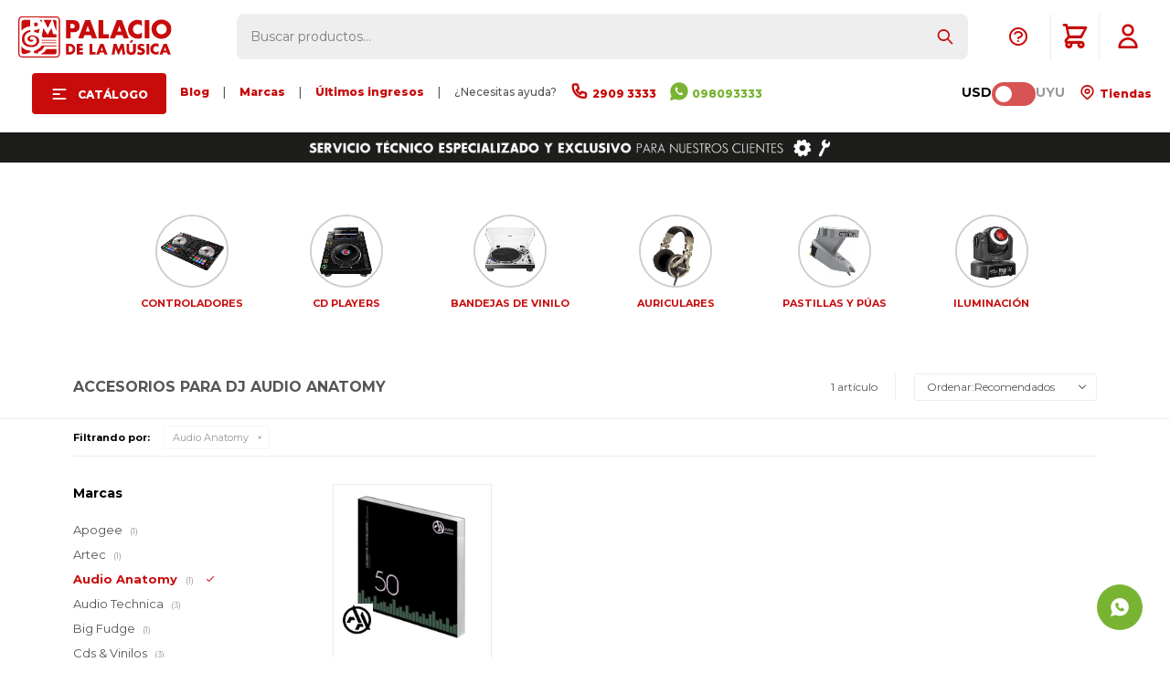

--- FILE ---
content_type: text/html; charset=utf-8
request_url: https://www.palaciodelamusica.com.uy/accesorios-de-dj-e-iluminacion/dj/accesorios?marca=audio-anatomy
body_size: 15110
content:
 <!DOCTYPE html> <html lang="es" class="no-js"> <head itemscope itemtype="http://schema.org/WebSite"> <meta charset="utf-8" /> <script> const GOOGLE_MAPS_CHANNEL_ID = '37'; </script> <link rel='preconnect' href='https://f.fcdn.app' /> <link rel='preconnect' href='https://fonts.googleapis.com' /> <link rel='preconnect' href='https://www.facebook.com' /> <link rel='preconnect' href='https://www.google-analytics.com' /> <link rel="dns-prefetch" href="https://cdnjs.cloudflare.com" /> <title itemprop='name'>Accesorios para DJ Audio Anatomy — Palacio de la Música</title> <meta name="description" content="Accesorios,Audio Anatomy" /> <meta name="keywords" content="Accesorios,Audio Anatomy" /> <link itemprop="url" rel="canonical" href="https://www.palaciodelamusica.com.uy/accesorios-de-dj-e-iluminacion/dj/accesorios?marca=audio-anatomy" /> <meta property="og:title" content="Accesorios para DJ Audio Anatomy — Palacio de la Música" /><meta property="og:description" content="Accesorios,Audio Anatomy" /><meta property="og:type" content="website" /><meta property="og:image" content="https://www.palaciodelamusica.com.uy/public/web/img/logo-og.png"/><meta property="og:url" content="https://www.palaciodelamusica.com.uy/accesorios-de-dj-e-iluminacion/dj/accesorios?marca=audio-anatomy" /><meta property="og:site_name" content="Palacio de la Música" /> <meta name='twitter:description' content='Accesorios,Audio Anatomy' /> <meta name='twitter:image' content='https://www.palaciodelamusica.com.uy/public/web/img/logo-og.png' /> <meta name='twitter:url' content='https://www.palaciodelamusica.com.uy/accesorios-de-dj-e-iluminacion/dj/accesorios?marca=audio-anatomy' /> <meta name='twitter:card' content='summary' /> <meta name='twitter:title' content='Accesorios para DJ Audio Anatomy — Palacio de la Música' /> <script>document.getElementsByTagName('html')[0].setAttribute('class', 'js ' + ('ontouchstart' in window || navigator.msMaxTouchPoints ? 'is-touch' : 'no-touch'));</script> <script> var FN_TC = { M1 : 1, M2 : 40 }; </script> <script>window.dataLayer = window.dataLayer || [];var _tmData = {"fbPixel":"","hotJar":"","zopimId":"","app":"web"};</script> <script>(function(w,d,s,l,i){w[l]=w[l]||[];w[l].push({'gtm.start': new Date().getTime(),event:'gtm.js'});var f=d.getElementsByTagName(s)[0], j=d.createElement(s),dl=l!='dataLayer'?'&l='+l:'';j.setAttribute('defer', 'defer');j.src= 'https://www.googletagmanager.com/gtm.js?id='+i+dl;f.parentNode.insertBefore(j,f); })(window,document,'script','dataLayer','GTM-TFN6KF7');</script> <meta id='viewportMetaTag' name="viewport" content="width=device-width, initial-scale=1.0, maximum-scale=1,user-scalable=no"> <link rel="shortcut icon" href="https://f.fcdn.app/assets/commerce/www.palaciodelamusica.com.uy/e5f0_ef49/public/web/favicon.ico" /> <link rel="apple-itouch-icon" href="https://f.fcdn.app/assets/commerce/www.palaciodelamusica.com.uy/3f5c_1cab/public/web/favicon.png" /> <link href="https://fonts.googleapis.com/css2?family=Montserrat:ital,wght@0,100;0,200;0,300;0,400;0,500;0,600;0,700;0,800;0,900;1,100;1,200;1,300;1,400;1,500;1,600;1,700;1,800;1,900&display=swap" rel="stylesheet"> <link href="https://fonts.googleapis.com/css2?family=Material+Symbols+Outlined" rel="stylesheet" /> <!-- Global site icommktpush (icommktpush.js) - ICOMMKT Push -- v2.0 --> <script> if(!window['_WPN']) { (function(j,l,p,v,n,t,pu){j['_WPN']=n;j[n]=j[n]||function(){(j[n].q=j[n].q ||[]).push(arguments)},j[n].l=1*new Date();t=l.createElement(p),pu=l.getElementsByTagName(p)[0];t.async=1; t.src=v;pu.parentNode.insertBefore(t,pu);})(window,document,'script', 'https://d12zyq17vm1xwx.cloudfront.net/v2/wpn.min.js','wpn'); wpn('initialize', 11446, 'notifications-icommkt.com', 'track-icommkt.com'); wpn('checkSubscription'); wpn('pageView'); }</script> <link href="https://f.fcdn.app/assets/commerce/www.palaciodelamusica.com.uy/0000_da81/s.29362398099808221037555363212422.css" rel="stylesheet"/> <script src="https://f.fcdn.app/assets/commerce/www.palaciodelamusica.com.uy/0000_da81/s.01361456234817963255315124508538.js"></script> <!--[if lt IE 9]> <script type="text/javascript" src="https://cdnjs.cloudflare.com/ajax/libs/html5shiv/3.7.3/html5shiv.js"></script> <![endif]--> <link rel="manifest" href="https://f.fcdn.app/assets/manifest.json" /> </head> <body id='pgCatalogo' class='headerMenuFullWidth footer1 headerSubMenuFade buscadorSearchField compraSlide compraLeft filtrosFixed fichaMobileFixedActions pc-accesorios-de-dj-e-iluminacion items3'> <noscript><iframe src="https://www.googletagmanager.com/ns.html?id=GTM-TFN6KF7" height="0" width="0" style="display:none;visibility:hidden"></iframe></noscript> <script>window.paigoMax = '60000';</script> <script> (function (d, s, id) { var js, fjs = d.getElementsByTagName(s)[0]; if (d.getElementById(id)) return; js = d.createElement(s); js.id = id; js.setAttribute('defer', 'defer'); /* */ js.src = 'https://connect.facebook.net/es_LA/sdk/xfbml.js#xfbml=1&version=v3.0&autoLogAppEvents=1'; /* */ fjs.parentNode.insertBefore(js, fjs); }(document, 'script', 'facebook-jssdk')); </script> <script> window.fbAsyncInit = function () { FB.init({ appId: '1102966533494401', autoLogAppEvents: true, xfbml: true, version: 'v3.0' }); }; var FBLogin = new (function () { var $frmLogin = null; var reRequest = false; var setMensajeError = function (msj) { var $frm = getFrmLogin(); if ($frm != null) { var $divMsj = $('.msg.err:first', $frm); if ($divMsj.length == 0) { $divMsj = $('<div class="msg err"><p></p></div>'); $divMsj.insertBefore($('.fld-grp:first', $frm)); } $('p:first', $divMsj).text(msj); } }; var getFrmLogin = function () { if ($frmLogin == null) { $frmLogin = $('#frmLogin'); if ($frmLogin.length == 0) { $frmLogin = null; } } return $frmLogin; }; var login = function () { var opt = { scope: 'public_profile,email' }; if (reRequest === true) { opt.auth_type = 'rerequest'; } FB.login(function (response) { if (response.status === 'connected') { $.ajax({ url: 'https://www.palaciodelamusica.com.uy/ajax?service=login-fb', data: { tk: response.authResponse.accessToken }, dataType: 'json', success: function (json) { if (json.logged == true) { location.href = location.href.replace(/#.*/, ''); } else if (json.scope != undefined) { setMensajeError(json.msj); if (reRequest == false) { reRequest = true; login(); } } } }); } }, opt); }; this.login = function () { login(); }; $(function () { $('body:first').on('click', '.btnLoginFacebook', function (e) { e.preventDefault(); try { FBLogin.login(); } catch (e) { } }); }); })(); </script> <div id="pre"> <div id="wrapper"> <header id="header" role="banner"> <div class="cnt"> <div id="logo"><a href="/"><img src="https://f.fcdn.app/assets/commerce/www.palaciodelamusica.com.uy/45e8_21d8/public/web/img/logo.svg" alt="Palacio de la Música" /></a></div> <nav id="menu" data-fn="fnMainMenu"> <ul class="lst main"> <li class="it subir"><a id="subir" onClick="subir()"><img src="https://f.fcdn.app/assets/commerce/www.palaciodelamusica.com.uy/81e6_43f3/public/web/img/logo-mobile.svg" alt="Palacio de la Música" /></a></li> <li class="it catalogo fn-desktopOnly"> <a href='https://www.palaciodelamusica.com.uy/catalogo' target='_self' class="tit">Catálogo</a> <div class="subMenu"> <div class="cnt"> <ul> <li class="hdr cols3 guitarras guitarras-y-bajos"><a target="_self" href="https://www.palaciodelamusica.com.uy/guitarras-y-bajos" class="tit">Guitarras & Bajos</a> <div class="menuDesplegable"> <ul> <li><a href="javascript:;" target="_self">Categorias</a> <ul> <li><a href="https://www.palaciodelamusica.com.uy/guitarras-electricas" target="_self">Guitarras Eléctricas</a> <li><a href="https://www.palaciodelamusica.com.uy/guitarras-clasicas" target="_self">Guitarras Clásicas</a> <li><a href="https://www.palaciodelamusica.com.uy/guitarras-acusticas" target="_self">Guitarras Acústicas</a> <li><a href="https://www.palaciodelamusica.com.uy/guitarras-electro-acusticas" target="_self">Guitarras Electro-Acústicas</a> <li><a href="https://www.palaciodelamusica.com.uy/bajos" target="_self">Bajos</a> <li><a href="https://www.palaciodelamusica.com.uy/ukeleles" target="_self">Ukeleles</a> </ul> </li> <li><a href="javascript:;" target="_self">Relacionados</a> <ul> <li><a href="https://www.palaciodelamusica.com.uy/amplificadores-de-guitarra" target="_self">Amplificadores de Guitarra</a> <li><a href="https://www.palaciodelamusica.com.uy/amplificadores-de-bajo" target="_self">Amplificadores de Bajo</a> <li><a href="https://www.palaciodelamusica.com.uy/pedales-y-efectos" target="_self">Pedales & Efectos</a> <li><a href="https://www.palaciodelamusica.com.uy/fundas-y-estuches-para-guitarras-y-bajos" target="_self">Fundas & Estuches para guitarras y bajos</a> <li><a href="https://www.palaciodelamusica.com.uy/accesorios-para-guitarras-y-bajos" target="_self">Accesorios para guitarras y bajos</a> <li><a href="https://www.palaciodelamusica.com.uy/guitarras-y-bajos/encordados/encordados-clasica" target="_self">Encordados clásica</a> <li><a href="https://www.palaciodelamusica.com.uy/guitarras-y-bajos/encordados/encordados-acustica" target="_self">Encordados Acústica</a> <li><a href="https://www.palaciodelamusica.com.uy/guitarras-y-bajos/encordados/encordados-electrica" target="_self">Encordados eléctrica</a> <li><a href="https://www.palaciodelamusica.com.uy/guitarras-y-bajos/encordados/encordados-bajo" target="_self">Encordados bajo</a> <li><a href="https://www.palaciodelamusica.com.uy/soportes-guitarras-bajos" target="_self">Soportes</a> </ul> </li> </ul> <div class="banners"> </div> </div> </li> <li class="hdr cols3 teclados teclados"><a target="_self" href="https://www.palaciodelamusica.com.uy/teclados" class="tit">Teclados</a> <div class="menuDesplegable"> <ul> <li><a href="javascript:;" target="_self">Categorias</a> <ul> <li><a href="https://www.palaciodelamusica.com.uy/organos" target="_self">Órganos</a> <li><a href="https://www.palaciodelamusica.com.uy/pianos" target="_self">Pianos</a> <li><a href="https://www.palaciodelamusica.com.uy/infantiles" target="_self">Infantiles</a> <li><a href="https://www.palaciodelamusica.com.uy/controladores-midi" target="_self">Controladores Midi</a> <li><a href="https://www.palaciodelamusica.com.uy/sintetizadores" target="_self">Sintetizadores</a> <li><a href="https://www.palaciodelamusica.com.uy/acordeones" target="_self">Acordeones</a> <li><a href="https://www.palaciodelamusica.com.uy/melodicas" target="_self">Melódicas</a> </ul> </li> <li><a href="javascript:;" target="_self">Relacionados</a> <ul> <li><a href="https://www.palaciodelamusica.com.uy/amplificadores" target="_self">Amplificadores</a> <li><a href="https://www.palaciodelamusica.com.uy/fundas-y-estuches-para-teclados" target="_self">Fundas & Estuches para teclados</a> <li><a href="https://www.palaciodelamusica.com.uy/soportes" target="_self">Soportes</a> <li><a href="https://www.palaciodelamusica.com.uy/asientos" target="_self">Asientos</a> <li><a href="https://www.palaciodelamusica.com.uy/pedales" target="_self">Pedales</a> <li><a href="https://www.palaciodelamusica.com.uy/adaptadores-de-corriente" target="_self">Adaptadores de corriente</a> </ul> </li> </ul> <div class="banners"> </div> </div> </li> <li class="hdr cols3 percusion percusion"><a target="_self" href="https://www.palaciodelamusica.com.uy/percusion" class="tit">Percusión</a> <div class="menuDesplegable"> <ul> <li><a href="javascript:;" target="_self">Categorias</a> <ul> <li><a href="https://www.palaciodelamusica.com.uy/baterias-acusticas" target="_self">Baterías Acústicas</a> <li><a href="https://www.palaciodelamusica.com.uy/baterias-electronicas" target="_self">Baterías Electrónicas</a> <li><a href="https://www.palaciodelamusica.com.uy/percusion" target="_self">Percusión</a> <li><a href="/instrumentos-de-percusion/percusion/redoblantes" target="_self">Redoblantes</a> <li><a href="/instrumentos-de-percusion/percusion/asientos" target="_self">Asientos</a> </ul> </li> <li><a href="javascript:;" target="_self">Relacionados</a> <ul> <li><a href="https://www.palaciodelamusica.com.uy/herrajes-y-soportes" target="_self">Herrajes & Soportes</a> <li><a href="/instrumentos-de-percusion/percusion/pedales" target="_self">Pedales</a> <li><a href="https://www.palaciodelamusica.com.uy/parches" target="_self">Parches</a> <li><a href="https://www.palaciodelamusica.com.uy/platillos" target="_self">Platillos</a> <li><a href="https://www.palaciodelamusica.com.uy/palillos" target="_self">Palillos</a> <li><a href="https://www.palaciodelamusica.com.uy/accesorios-para-instrumentos-de-percusion" target="_self">Accesorios para instrumentos de percusión</a> </ul> </li> </ul> <div class="banners"> </div> </div> </li> <li class="hdr cols3 vientos instrumentos-de-viento"><a target="_self" href="https://www.palaciodelamusica.com.uy/instrumentos-de-viento" class="tit">Vientos</a> <div class="menuDesplegable"> <ul> <li><a href="javascript:;" target="_self">Categorias</a> <ul> <li><a href="https://www.palaciodelamusica.com.uy/saxofones" target="_self">Saxofones</a> <li><a href="https://www.palaciodelamusica.com.uy/trompetas" target="_self">Trompetas</a> <li><a href="https://www.palaciodelamusica.com.uy/trombones" target="_self">Trombones</a> <li><a href="https://www.palaciodelamusica.com.uy/clarinetes" target="_self">Clarinetes</a> <li><a href="https://www.palaciodelamusica.com.uy/flautas" target="_self">Flautas</a> <li><a href="https://www.palaciodelamusica.com.uy/armonicas" target="_self">Armónicas</a> </ul> </li> <li><a href="javascript:;" target="_self">Relacionados</a> <ul> <li><a href="https://www.palaciodelamusica.com.uy/catalogo?q=ca%C3%B1as" target="_self">Cañas</a> <li><a href="https://www.palaciodelamusica.com.uy/catalogo?q=boquillas" target="_self">Boquillas</a> <li><a href="https://www.palaciodelamusica.com.uy/catalogo?q=soporte+vientos" target="_self">Soportes</a> <li><a href="https://www.palaciodelamusica.com.uy/accesorios-para-instrumentos-de-viento" target="_self">Accesorios para instrumentos de viento</a> </ul> </li> </ul> <div class="banners"> </div> </div> </li> <li class="hdr cols3 instrumentos-de-cuerda instrumentos-de-cuerda"><a target="_self" href="https://www.palaciodelamusica.com.uy/instrumentos-de-cuerda" class="tit">Cuerdas</a> <div class="menuDesplegable"> <ul> <li><a href="javascript:;" target="_self">Categorias</a> <ul> <li><a href="https://www.palaciodelamusica.com.uy/violines" target="_self">Violines</a> <li><a href="https://www.palaciodelamusica.com.uy/violas" target="_self">Violas</a> <li><a href="https://www.palaciodelamusica.com.uy/cellos" target="_self">Cellos</a> <li><a href="https://www.palaciodelamusica.com.uy/contrabajos" target="_self">Contrabajos</a> <li><a href="https://www.palaciodelamusica.com.uy/ukeleles" target="_self">Ukeleles</a> <li><a href="https://www.palaciodelamusica.com.uy/otros" target="_self">Otros</a> </ul> </li> <li><a href="javascript:;" target="_self">Relacionados</a> <ul> <li><a href="https://www.palaciodelamusica.com.uy/arcos" target="_self">Arcos</a> <li><a href="https://www.palaciodelamusica.com.uy/encordados" target="_self">Encordados</a> <li><a href="https://www.palaciodelamusica.com.uy/fundas-y-estuches-para-instrumentos-de-cuerda" target="_self">Fundas & Estuches para instrumentos de cuerda</a> <li><a href="https://www.palaciodelamusica.com.uy/soportes-para-instrumentos-de-cuerda" target="_self">Soportes para instrumentos de cuerda</a> <li><a href="https://www.palaciodelamusica.com.uy/accesorios-para-instrumentos-de-cuerda" target="_self">Accesorios para instrumentos de cuerda</a> </ul> </li> </ul> <div class="banners"> </div> </div> </li> <li class="hdr cols1 audio-pro audio-pro"><a target="_self" href="https://www.palaciodelamusica.com.uy/audio-pro" class="tit">Audio Pro</a> <div class="menuDesplegable"> <ul> <li><a href="javascript:;" target="_self">Categorias</a> <ul> <li><a href="https://www.palaciodelamusica.com.uy/cajas-acusticas-activas" target="_self">Cajas Acústicas Activas</a> <li><a href="https://www.palaciodelamusica.com.uy/cajas-acusticas-pasivas" target="_self">Cajas Acústicas Pasivas</a> <li><a href="https://www.palaciodelamusica.com.uy/subwoofers" target="_self">Subwoofers</a> <li><a href="https://www.palaciodelamusica.com.uy/monitores-de-piso" target="_self">Monitores de Piso</a> <li><a href="https://www.palaciodelamusica.com.uy/consolas" target="_self">Consolas</a> <li><a href="https://www.palaciodelamusica.com.uy/microfonos" target="_self">Micrófonos</a> <li><a href="https://www.palaciodelamusica.com.uy/catalogo/audio-pro/sistema-de-monitoreo" target="_self">Sistemas de monitoreo</a> <li><a href="https://www.palaciodelamusica.com.uy/audio-comercial" target="_self">Audio comercial</a> </ul> </li> <li><a href="javascript:;" target="_self">Relacionados</a> <ul> <li><a href="https://www.palaciodelamusica.com.uy/procesadores" target="_self">Procesadores</a> <li><a href="https://www.palaciodelamusica.com.uy/potencias" target="_self">Potencias</a> <li><a href="https://www.palaciodelamusica.com.uy/componentes" target="_self">Componentes</a> <li><a href="https://www.palaciodelamusica.com.uy/soportes-para-audio" target="_self">Soportes para audio</a> <li><a href="https://www.palaciodelamusica.com.uy/estuches-racks" target="_self">Estuches & Racks</a> <li><a href="https://www.palaciodelamusica.com.uy/estructuras" target="_self">Estructuras</a> <li><a href="https://www.palaciodelamusica.com.uy/cables" target="_self">Cables</a> <li><a href="https://www.palaciodelamusica.com.uy/accesorios-para-audio" target="_self">Accesorios para audio</a> </ul> </li> </ul> <div class="banners"> </div> </div> </li> <li class="hdr cols1 home-studio"><a target="_self" href="https://www.palaciodelamusica.com.uy/catalogo?grp=20" class="tit">Home Studio</a> <div class="menuDesplegable"> <ul> <li><a href="javascript:;" target="_self">Categorias</a> <ul> <li><a href="https://www.palaciodelamusica.com.uy/catalogo/audio-pro/interfaces" target="_self">Interfaces</a> <li><a href="https://www.palaciodelamusica.com.uy/catalogo/audio-pro/monitores-de-estudio" target="_self">Monitores de Estudio</a> <li><a href="https://www.palaciodelamusica.com.uy/catalogo?grp=21" target="_self">Auriculares</a> <li><a href="https://www.palaciodelamusica.com.uy/catalogo?grp=22" target="_self">Micrófonos</a> </ul> </li> <li><a href="javascript:;" target="_self">Relacionados</a> <ul> <li><a href="https://www.palaciodelamusica.com.uy/catalogo/audio-pro/accesorios" target="_self">Accesorios</a> </ul> </li> </ul> <div class="banners"> </div> </div> </li> <li class="hdr cols1 dj-iluminacion dj-e-iluminacion"><a target="_self" href="https://www.palaciodelamusica.com.uy/dj-e-iluminacion" class="tit">DJ & Iluminación</a> <div class="menuDesplegable"> <ul> <li><a href="javascript:;" target="_self">Categorias</a> <ul> <li><a href="https://www.palaciodelamusica.com.uy/controladores" target="_self">Controladores</a> <li><a href="https://www.palaciodelamusica.com.uy/mixers" target="_self">Mixers</a> <li><a href="https://www.palaciodelamusica.com.uy/bandeja-de-vinilo" target="_self">Bandeja de Vinilo</a> <li><a href="https://www.palaciodelamusica.com.uy/auriculares" target="_self">Auriculares</a> <li><a href="https://www.palaciodelamusica.com.uy/pastillas-y-puas" target="_self">Pastillas y Púas</a> </ul> </li> <li><a href="javascript:;" target="_self">Relacionados</a> <ul> <li><a href="https://www.palaciodelamusica.com.uy/iluminacion" target="_self">Iluminación</a> <li><a href="https://www.palaciodelamusica.com.uy/maquinas-de-humo" target="_self">Máquinas de humo</a> <li><a href="https://www.palaciodelamusica.com.uy/accesorios-de-dj-e-iluminacion" target="_self">Accesorios de DJ & Iluminación</a> </ul> </li> </ul> <div class="banners"> </div> </div> </li> <li class="hdr cols1 cds-vinilos cds-y-vinilos"><a target="_self" href="https://www.palaciodelamusica.com.uy/cds-y-vinilos" class="tit">CDs & Vinilos</a> <div class="menuDesplegable"> <ul> <li><a href="javascript:;" target="_self">Categorias</a> <ul> <li><a href="https://www.palaciodelamusica.com.uy/cds" target="_self">CDs</a> <li><a href="https://www.palaciodelamusica.com.uy/vinilos" target="_self">Vinilos</a> </ul> </li> </ul> <div class="banners"> </div> </div> </li> <li class="hdr cols1 audio-domestico audio-domestico"><a target="_self" href="https://www.palaciodelamusica.com.uy/audio-domestico" class="tit">Audio Doméstico</a> <div class="menuDesplegable"> <ul> <li><a href="javascript:;" target="_self">Categorias</a> <ul> <li><a href="https://www.palaciodelamusica.com.uy/auriculares" target="_self">Auriculares</a> <li><a href="https://www.palaciodelamusica.com.uy/home-theater" target="_self">Home Theater</a> <li><a href="https://www.palaciodelamusica.com.uy/bandeja-de-vinilo" target="_self">Bandeja de Vinilo</a> </ul> </li> <li><a href="javascript:;" target="_self">Relacionados</a> <ul> <li><a href="https://www.palaciodelamusica.com.uy/multimedia" target="_self">Multimedia</a> <li><a href="https://www.palaciodelamusica.com.uy/grabadores" target="_self">Grabadores</a> </ul> </li> </ul> <div class="banners"> </div> </div> </li> </ul> </div> </div> </li> <li class="it fn-desktopOnly"> <a href='https://www.palaciodelamusica.com.uy/blog' target='_self' class="tit">Blog</a> </li> <li class="it nolink fn-desktopOnly"> <a href='/#' target='_self' class="tit">|</a> </li> <li class="it fn-desktopOnly"> <a href='https://www.palaciodelamusica.com.uy/marcas' target='_self' class="tit">Marcas</a> </li> <li class="it nolink fn-desktopOnly"> <a href='/#' target='_self' class="tit">|</a> </li> <li class="it fn-desktopOnly"> <a href='https://www.palaciodelamusica.com.uy/catalogo?grp=230' target='_self' class="tit">Últimos ingresos</a> </li> <li class="it nolink fn-desktopOnly"> <a href='/#' target='_self' class="tit">|</a> </li> <li class="it nolink fn-desktopOnly"> <a href='/#' target='_self' class="tit">¿Necesitas ayuda?</a> </li> <li class="it call-center fn-desktopOnly"> <a href='https://tel:+29093333' target='_self' class="tit">2909 3333</a> </li> <li class="it celular fn-desktopOnly"> <a href='https://api.whatsapp.com/send?phone=59898093333' target='_self' class="tit">098093333 </a> </li> </ul> <ul class="lst"> <li class="it cambioMonedaWrapper" data-off="M1" data-on="M2"> <span class="moneda1">USD</span> <div class="cambioMoneda"> <span class="slider round"></span> </div> <span class="moneda2">UYU</span> </li> <li class="it tienda"> <a id="tiendas" href="/tiendas"> Tiendas </a> </li> </ul> </nav> <a id="tiendas" href="/tiendas"> </a> <a id="llamarDesdeCel" onclick="llamarDesdeCel()" href="tel:29093333"></a> <div class="toolsItem frmBusqueda" data-version='1'> <button type="button" class="btnItem btnMostrarBuscador"> <span class="ico"></span> <span class="txt"></span> </button> <form action="/catalogo"> <div class="cnt"> <span class="btnCerrar"> <span class="ico"></span> <span class="txt"></span> </span> <label class="lbl"> <b>Buscar productos</b> <input maxlength="48" required="" autocomplete="off" type="search" name="q" placeholder="Buscar productos..." /> </label> <button class="btnBuscar" type="submit"> <span class="ico"></span> <span class="txt"></span> </button> </div> </form> </div> <div class="toolsItem accesoMiCuentaCnt" data-logged="off" data-version='1'> <a href="/mi-cuenta" class="btnItem btnMiCuenta"> <span class="ico"></span> <span class="txt"></span> <span class="usuario"> <span class="nombre"></span> <span class="apellido"></span> </span> </a> <div class="miCuentaMenu"> <ul class="lst"> <li class="it"><a href='/mi-cuenta/mis-datos' class="tit" >Mis datos</a></li> <li class="it"><a href='/mi-cuenta/direcciones' class="tit" >Mis direcciones</a></li> <li class="it"><a href='/mi-cuenta/compras' class="tit" >Mis compras</a></li> <li class="it"><a href='/mi-cuenta/wish-list' class="tit" >Wish List</a></li> <li class="it itSalir"><a href='/salir' class="tit" >Salir</a></li> </ul> </div> </div> <div class="ayuda toolsItem"> <a href="#" class="ayuda"></a> <ul class="lst"> <li class="it "><a target="_self" class="tit" href="https://www.palaciodelamusica.com.uy/garantias">Garantías | Servicio técnico</a></li> <li class="it "><a target="_self" class="tit" href="https://www.palaciodelamusica.com.uy/telefonosycorreos">Teléfonos y correos electrónicos</a></li> </ul> </div> <div id="miCompra" data-show="off" data-fn="fnMiCompra" class="toolsItem" data-version="1"> </div> <!------- <div id="infoTop"><span class="info">Lunes a Viernes de 10:00 a 18:00 - Sábado de 9:30 a 13:30</span></div> <nav id="menuTop"> <ul class="lst"> <li class="it cambioMonedaWrapper" data-off="M1" data-on="M2"> <span class="moneda1">USD</span> <div class="cambioMoneda"> <span class="slider round"></span> </div> <span class="moneda2">UYU</span> </li> <li class="it celular"><a target="_self" class="tit" href="https://api.whatsapp.com/send?phone=59898093333">098093333</a></li> <li class="it tiendas"><a target="_self" class="tit" href="/tiendas">Tiendas</a></li> <li class="it cuenta"><a target="_self" class="tit" href="https://www.palaciodelamusica.com.uy/mi-cuenta">Mi cuenta</a></li> </ul> </nav> --------> <a id="btnMainMenuMobile" href="javascript:mainMenuMobile.show();"><span class="ico">&#59421;</span><span class="txt">Menú</span></a> </div> </header> <!-- end:header --> <div data-id="229" data-area="Top" class="banner"><picture><source media="(min-width: 1280px)" srcset="//f.fcdn.app/imgs/704399/www.palaciodelamusica.com.uy/pmusuy/9058/webp/recursos/730/1920x50/bennertopnuevo-1920x50-gif.gif" width='1920' height='50' ><source media="(max-width: 1279px) and (min-width: 1024px)" srcset="//f.fcdn.app/imgs/653314/www.palaciodelamusica.com.uy/pmusuy/ffee/webp/recursos/731/1280x50/bennertopnuevo-1280x50-gif.gif" width='1280' height='50' ><source media="(max-width: 640px) AND (orientation: portrait)" srcset="//f.fcdn.app/imgs/6fa4f4/www.palaciodelamusica.com.uy/pmusuy/412b/webp/recursos/733/640x70/bennertopnuevo-640x70-gif.gif" width='640' height='70' ><source media="(max-width: 1023px)" srcset="//f.fcdn.app/imgs/3677ac/www.palaciodelamusica.com.uy/pmusuy/441f/webp/recursos/732/1024x50/bennertopnuevo-1024x50-gif.gif" width='1024' height='50' ><img src="//f.fcdn.app/imgs/704399/www.palaciodelamusica.com.uy/pmusuy/9058/webp/recursos/730/1920x50/bennertopnuevo-1920x50-gif.gif" alt="Envios gratis a todo el país para compras mayores a USD 99" width='1920' height='50' ></picture></div> <div id="central" data-catalogo="on" data-tit="Accesorios para DJ Audio Anatomy " data-url="https://www.palaciodelamusica.com.uy/accesorios-de-dj-e-iluminacion/dj/accesorios?marca=audio-anatomy" data-total="1" data-pc="accesorios-de-dj-e-iluminacion"> <div id="catalogoBannerListado"> <div data-id="87" data-area="ListadoProductos" class="banner"><div class="sliderWrapper"> <div id="sliderCategorias" class="carouselCategorias bannerSlider" data-fn="fnCrearSlideCategorias">  <div class="cat banner"> <a data-track-categ='Banners' data-track-action='ListadoProductos' data-track-label='Stories Dj Iluminación' href="/dj-e-iluminacion/dj/controladores"> <img src="/public/imgs/wysiwyg/1616697255/0x0/controladores3.jpg"> <p>CONTROLADORES</p> </a> </div>   <div class="cat banner"> <a data-track-categ='Banners' data-track-action='ListadoProductos' data-track-label='Stories Dj Iluminación' href="/dj-e-iluminacion/dj/cd-players"> <img src="/public/imgs/wysiwyg/1616697645/0x0/cd-player.jpg"> <p>CD PLAYERS</p> </a> </div>   <div class="cat banner"> <a data-track-categ='Banners' data-track-action='ListadoProductos' data-track-label='Stories Dj Iluminación' href="/dj-e-iluminacion/dj/bandejas-de-vinilo"> <img src="/public/imgs/wysiwyg/1616697762/0x0/bandejas.jpg"> <p>BANDEJAS DE VINILO</p> </a> </div>   <div class="cat banner"> <a data-track-categ='Banners' data-track-action='ListadoProductos' data-track-label='Stories Dj Iluminación' href="/auriculares"> <img src="/public/imgs/wysiwyg/1616697895/0x0/auriculares-2.jpg"> <p>AURICULARES</p> </a> </div>   <div class="cat banner"> <a data-track-categ='Banners' data-track-action='ListadoProductos' data-track-label='Stories Dj Iluminación' href="/dj-e-iluminacion/dj/pastillas-y-puas"> <img src="/public/imgs/wysiwyg/1616697989/0x0/pastillas-y-puas.jpg"> <p>PASTILLAS Y PÚAS</p> </a> </div>   <div class="cat banner"> <a data-track-categ='Banners' data-track-action='ListadoProductos' data-track-label='Stories Dj Iluminación' href="dj-e-iluminacion/dj/iluminacion"> <img src="/public/imgs/wysiwyg/1616698113/0x0/iluminacion.jpg"> <p>ILUMINACIÓN</p> </a> </div>  </div> </div></div> </div> <div id="catalogoBannerMedio"> </div> <div id="wrapperFicha"></div> <div class='hdr'> <h1 class="tit">Accesorios para DJ Audio Anatomy</h1> <div class="tools"> <div class="tot"> 1 artículo </div> <span class="btn btn01 btnMostrarFiltros" title="Filtrar productos"></span> <div class="orden"><select name='ord' class="custom" id='cboOrdenCatalogo' data-pred="rec" ><option value="rec" selected="selected" >Recomendados</option><option value="new" >Recientes</option><option value="cat" >Categoría</option><option value="pra" >Menor precio</option><option value="prd" >Mayor precio</option></select></div> </div> </div> <div id="catalogoFiltrosSeleccionados"><strong class=tit>Filtrando por:</strong><a rel="nofollow" href="https://www.palaciodelamusica.com.uy/accesorios-de-dj-e-iluminacion/dj/accesorios" title="Quitar" class="it" data-tipo="marca">Audio Anatomy</a></div> <section id="main" role="main"> <div id='catalogoProductos' class='articleList aListProductos ' data-tot='1' data-totAbs='1' data-cargarVariantes='1'><div class='it grp3 grp11 grp58 grp59 grp214 grp247' data-disp='1' data-codProd='9003829972580' data-codVar='9003829972580' data-im='//f.fcdn.app/imgs/00b6bd/www.palaciodelamusica.com.uy/pmusuy/c954/webp/catalogo/9003829972580-9003829972580_1/40x40/fundas-de-polietileno-para-vinilo-audio-anatomy-x50-fundas-de-polietileno-para-vinilo-audio-anatomy-x50.jpg'><div class='cnt'><a class="img" href="https://www.palaciodelamusica.com.uy/catalogo/fundas-de-polietileno-para-vinilo-audio-anatomy-x50_9003829972580_9003829972580" title="Fundas De Polietileno Para Vinilo Audio Anatomy X50"> <div class="logoMarca"><img loading='lazy' src='//f.fcdn.app/imgs/0bffc8/www.palaciodelamusica.com.uy/pmusuy/190b/webp/marcas/audio-anatomy/0x0/audio-anatomy' alt='Audio Anatomy' /></div> <div class="cocardas"></div> <img loading='lazy' src='//f.fcdn.app/imgs/06a31c/www.palaciodelamusica.com.uy/pmusuy/c954/webp/catalogo/9003829972580-9003829972580_1/460x460/fundas-de-polietileno-para-vinilo-audio-anatomy-x50-fundas-de-polietileno-para-vinilo-audio-anatomy-x50.jpg' alt='Fundas De Polietileno Para Vinilo Audio Anatomy X50 Fundas De Polietileno Para Vinilo Audio Anatomy X50' width='460' height='460' /> <span data-fn="fnLoadImg" data-src="//f.fcdn.app/imgs/e0b6d9/www.palaciodelamusica.com.uy/pmusuy/0ac9/webp/catalogo/9003829972580-9003829972580_2/460x460/fundas-de-polietileno-para-vinilo-audio-anatomy-x50-fundas-de-polietileno-para-vinilo-audio-anatomy-x50.jpg" data-alt="" data-w="460" data-h="460"></span> </a> <div class="info"> <a class="tit" href="https://www.palaciodelamusica.com.uy/catalogo/fundas-de-polietileno-para-vinilo-audio-anatomy-x50_9003829972580_9003829972580" title="Fundas De Polietileno Para Vinilo Audio Anatomy X50"><h2>Fundas De Polietileno Para Vinilo Audio Anatomy X50</h2></a> <div class="precios"> <strong class="precio venta"><span class="sim">USD</span> <span class="monto">25,00</span></strong> </div> <!--<button class="btn btn01 btnComprar" onclick="miCompra.agregarArticulo('1:9003829972580:9003829972580:U:1',1)" data-sku="1:9003829972580:9003829972580:U:1"><span></span></button>--> <div class="variantes"></div> <!--<div class="marca">Audio Anatomy</div>--> <!--<div class="desc">Estas fundas exteriores de baja densidad PE (polietileno) de Audio Anatomy son ideales para proteger tus discos de vinilo de 7 pulgadas. Con un grosor de 100 micrones, estas fundas transparentes ofrecen una barrera resistente contra el polvo, la humedad y las huellas dactilares, asegurando que tus discos y sus portadas se mantengan en condiciones óptimas a lo largo del tiempo. El paquete incluye 50 fundas, proporcionando una solución económica y eficaz para preservar tu colección de singles y EPs. Además, su diseño de baja densidad garantiza que el vinilo se mantenga visible, perfecto para exhibir tu colección sin comprometer la protección</div>--> </div><input type="hidden" class="json" style="display:none" value="{&quot;sku&quot;:{&quot;fen&quot;:&quot;1:9003829972580:9003829972580:U:1&quot;,&quot;com&quot;:&quot;9003829972580&quot;},&quot;producto&quot;:{&quot;codigo&quot;:&quot;9003829972580&quot;,&quot;nombre&quot;:&quot;Fundas De Polietileno Para Vinilo Audio Anatomy X50&quot;,&quot;categoria&quot;:&quot;DJ &gt; Accesorios&quot;,&quot;marca&quot;:&quot;Audio Anatomy&quot;},&quot;variante&quot;:{&quot;codigo&quot;:&quot;9003829972580&quot;,&quot;codigoCompleto&quot;:&quot;90038299725809003829972580&quot;,&quot;nombre&quot;:&quot;Fundas De Polietileno Para Vinilo Audio Anatomy X50&quot;,&quot;nombreCompleto&quot;:&quot;Fundas De Polietileno Para Vinilo Audio Anatomy X50&quot;,&quot;img&quot;:{&quot;u&quot;:&quot;\/\/f.fcdn.app\/imgs\/24cfe3\/www.palaciodelamusica.com.uy\/pmusuy\/c954\/webp\/catalogo\/9003829972580-9003829972580_1\/1024-1024\/fundas-de-polietileno-para-vinilo-audio-anatomy-x50-fundas-de-polietileno-para-vinilo-audio-anatomy-x50.jpg&quot;},&quot;url&quot;:&quot;https:\/\/www.palaciodelamusica.com.uy\/catalogo\/fundas-de-polietileno-para-vinilo-audio-anatomy-x50_9003829972580_9003829972580&quot;,&quot;tieneStock&quot;:false,&quot;ordenVariante&quot;:&quot;999&quot;},&quot;nomPresentacion&quot;:&quot;U&quot;,&quot;nombre&quot;:&quot;Fundas De Polietileno Para Vinilo Audio Anatomy X50&quot;,&quot;nombreCompleto&quot;:&quot;Fundas De Polietileno Para Vinilo Audio Anatomy X50&quot;,&quot;precioMonto&quot;:25,&quot;moneda&quot;:{&quot;nom&quot;:&quot;M1&quot;,&quot;nro&quot;:840,&quot;cod&quot;:&quot;USD&quot;,&quot;sim&quot;:&quot;USD&quot;},&quot;sale&quot;:false,&quot;outlet&quot;:false,&quot;nuevo&quot;:false}" /></div></div></div><div class='pagination'></div> </section> <!-- end:main --> <div id="secondary" data-fn="fnScrollFiltros"> <div id="catalogoFiltros" data-fn='fnCatalogoFiltros'> <div class="cnt"> <div class="blk blkMarcas" data-codigo="marca"> <div class="hdr"> <div class="tit">Marcas</div> </div> <div class="cnt"> <div class="lst"> <label data-val='apogee' title='Apogee' class='it radio' data-total='1'><input type='radio' name='marca' data-tot='1' value='apogee' /> <b class='tit'>Apogee <span class='tot'>(1)</span></b></label><label data-val='artec' title='Artec' class='it radio' data-total='1'><input type='radio' name='marca' data-tot='1' value='artec' /> <b class='tit'>Artec <span class='tot'>(1)</span></b></label><label data-val='audio-anatomy' title='Audio Anatomy' class='it radio sld' data-total='1'><input type='radio' name='marca' checked data-tot='1' value='audio-anatomy' /> <b class='tit'>Audio Anatomy <span class='tot'>(1)</span></b></label><label data-val='audio-technica' title='Audio Technica' class='it radio' data-total='3'><input type='radio' name='marca' data-tot='3' value='audio-technica' /> <b class='tit'>Audio Technica <span class='tot'>(3)</span></b></label><label data-val='big-fudge' title='Big Fudge' class='it radio' data-total='1'><input type='radio' name='marca' data-tot='1' value='big-fudge' /> <b class='tit'>Big Fudge <span class='tot'>(1)</span></b></label><label data-val='cds-vinilos' title='Cds &amp; Vinilos' class='it radio' data-total='3'><input type='radio' name='marca' data-tot='3' value='cds-vinilos' /> <b class='tit'>Cds &amp; Vinilos <span class='tot'>(3)</span></b></label><label data-val='crosley' title='Crosley' class='it radio' data-total='2'><input type='radio' name='marca' data-tot='2' value='crosley' /> <b class='tit'>Crosley <span class='tot'>(2)</span></b></label><label data-val='d-addario' title='D&#039;Addario' class='it radio' data-total='1'><input type='radio' name='marca' data-tot='1' value='d-addario' /> <b class='tit'>D&#039;Addario <span class='tot'>(1)</span></b></label><label data-val='gator' title='Gator' class='it radio' data-total='2'><input type='radio' name='marca' data-tot='2' value='gator' /> <b class='tit'>Gator <span class='tot'>(2)</span></b></label><label data-val='lexsen' title='Lexsen' class='it radio' data-total='3'><input type='radio' name='marca' data-tot='3' value='lexsen' /> <b class='tit'>Lexsen <span class='tot'>(3)</span></b></label><label data-val='magma' title='Magma' class='it radio' data-total='1'><input type='radio' name='marca' data-tot='1' value='magma' /> <b class='tit'>Magma <span class='tot'>(1)</span></b></label><label data-val='magma-dj' title='Magma Dj' class='it radio' data-total='8'><input type='radio' name='marca' data-tot='8' value='magma-dj' /> <b class='tit'>Magma Dj <span class='tot'>(8)</span></b></label><label data-val='ortofon' title='Ortofon' class='it radio' data-total='1'><input type='radio' name='marca' data-tot='1' value='ortofon' /> <b class='tit'>Ortofon <span class='tot'>(1)</span></b></label><label data-val='pioneer' title='Pioneer' class='it radio' data-total='1'><input type='radio' name='marca' data-tot='1' value='pioneer' /> <b class='tit'>Pioneer <span class='tot'>(1)</span></b></label><label data-val='pls' title='PLS' class='it radio' data-total='2'><input type='radio' name='marca' data-tot='2' value='pls' /> <b class='tit'>PLS <span class='tot'>(2)</span></b></label><label data-val='thule' title='Thule' class='it radio' data-total='1'><input type='radio' name='marca' data-tot='1' value='thule' /> <b class='tit'>Thule <span class='tot'>(1)</span></b></label><label data-val='vinyl-styl' title='Vinyl Styl' class='it radio' data-total='9'><input type='radio' name='marca' data-tot='9' value='vinyl-styl' /> <b class='tit'>Vinyl Styl <span class='tot'>(9)</span></b></label> </div> </div> </div> <div class="blk blkPrecio" data-fn="fnFiltroBlkPrecio" data-codigo="precio" data-min="-1" data-max="-1"> <div class="hdr"> <div class="tit">Precio <span class="moneda">(USD)</span></div> </div> <div class="cnt"> <form action="" class="frm"> <div class="cnt"> <label class="lblPrecio"><b>Desde:</b> <input autocomplete="off" placeholder="Desde" type="number" min="0" name="min" value="" /></label> <label class="lblPrecio"><b>Hasta:</b> <input autocomplete="off" placeholder="Hasta" type="number" min="0" name="max" value="" /></label> <button class="btnPrecio btn btn01" type="submit">OK</button> </div> </form> </div> </div> <div style="display:none" id='filtrosOcultos'> <input id="paramQ" type="hidden" name="q" value="" /> </div> </div> <span class="btnCerrarFiltros "><span class="txt"></span></span> <span class="btnMostrarProductos btn btn01"><span class="txt"></span></span> </div> </div> </div> <footer id="footer"> <div class="cnt"> <!----> <div id="historialArtVistos" data-show="off"> </div> <div class="ftrContent"> <div class="datosContacto"> <address> <span class="telefono">29093333</span> <span class="direccion">Atención al Cliente, Montevideo</span> <span class="email">info@palaciodelamusica.com.uy</span> <span class="horario">Lunes a Viernes de 10:00 a 18:00 - Sábado de 9:30 a 13:30</span> </address> </div> <div class="blk blkSeo"> <div class="hdr"> <div class="tit">Menú SEO</div> </div> <div class="cnt"> <ul class="lst"> <li class="it "><a target="_self" class="tit" href="https://www.palaciodelamusica.com.uy/nosotros">Nosotros</a></li> </ul> </div> </div> <div class="blk blkEmpresa"> <div class="hdr"> <div class="tit">Empresa</div> </div> <div class="cnt"> <ul class="lst"> <li class="it "><a target="_self" class="tit" href="https://www.palaciodelamusica.com.uy/nosotros">Nosotros</a></li> <li class="it "><a target="_self" class="tit" href="https://www.palaciodelamusica.com.uy/terminos-condiciones">Términos y condiciones</a></li> <li class="it "><a target="_self" class="tit" href="https://www.palaciodelamusica.com.uy/tiendas">Tiendas</a></li> <li class="it "><a target="_self" class="tit" href="https://www.palaciodelamusica.com.uy/politica-privacidad">Política de Privacidad</a></li> <li class="it "><a target="_self" class="tit" href="https://www.palaciodelamusica.com.uy/contacto">Contacto</a></li> <li class="it "><a target="_self" class="tit" href="https://www.palaciodelamusica.com.uy/telefonosycorreos">Teléfonos y correos electrónicos</a></li> <li class="it "><a target="_self" class="tit" href="https://www.palaciodelamusica.com.uy/workwithus">Trabaja con nosotros</a></li> </ul> </div> </div> <div class="blk blkCompra"> <div class="hdr"> <div class="tit">Compra</div> </div> <div class="cnt"> <ul class="lst"> <li class="it "><a target="_self" class="tit" href="https://www.palaciodelamusica.com.uy/descuentos-santander">Descuentos Santander</a></li> <li class="it "><a target="_self" class="tit" href="https://www.palaciodelamusica.com.uy/preguntas-frecuentes">Preguntas frecuentes</a></li> <li class="it "><a target="_self" class="tit" href="https://www.palaciodelamusica.com.uy/como-comprar">Como comprar</a></li> <li class="it "><a target="_self" class="tit" href="https://www.palaciodelamusica.com.uy/envios-y-devoluciones">Envíos y devoluciones</a></li> <li class="it "><a target="_self" class="tit" href="https://www.palaciodelamusica.com.uy/garantias">Garantías | Servicio técnico</a></li> <li class="it "><a target="_self" class="tit" href="https://www.palaciodelamusica.com.uy/cotizaciones">Cotizaciones | Fonam</a></li> <li class="it "><a target="_self" class="tit" href="https://www.palaciodelamusica.com.uy/promo-cumple">Promo cumpleaños</a></li> <li class="it "><a target="_self" class="tit" href="https://www.palaciodelamusica.com.uy/becas">Becas para principiantes</a></li> </ul> </div> </div> <div class="blk blkCuenta"> <div class="hdr"> <div class="tit">Mi cuenta</div> </div> <div class="cnt"> <ul class="lst"> <li class="it "><a target="_self" class="tit" href="https://www.palaciodelamusica.com.uy/mi-cuenta">Mi cuenta</a></li> <li class="it "><a target="_self" class="tit" href="https://www.palaciodelamusica.com.uy/mi-cuenta/compras">Mis compras</a></li> <li class="it "><a target="_self" class="tit" href="https://www.palaciodelamusica.com.uy/mi-cuenta/direcciones">Mis direcciones</a></li> <li class="it "><a target="_self" class="tit" href="https://www.palaciodelamusica.com.uy/mi-cuenta/wish-list">Wish List</a></li> </ul> </div> </div> <div class="blk blkNewsletter"> <div class="hdr"> <div class="tit">Newsletter</div> </div> <div class="cnt"> <p>¡Suscribite y recibí todas nuestras novedades!</p> <form class="frmNewsletter" action="/ajax?service=registro-newsletter"> <div class="fld-grp"> <div class="fld fldNombre"> <label class="lbl"><b>Nombre</b><input type="text" name="nombre" placeholder="Ingresa tu nombre" /></label> </div> <div class="fld fldApellido"> <label class="lbl"><b>Apellido</b><input type="text" name="apellido" placeholder="Ingresa tu apellido" /></label> </div> <div class="fld fldEmail"> <label class="lbl"><b>E-mail</b><input type="email" name="email" required placeholder="Ingresa tu e-mail" /></label> </div> </div> <div class="actions"> <button type="submit" class="btn btnSuscribirme"><span>Suscribirme</span></button> </div> </form> </div> <ul class="lst lstRedesSociales"> <li class="it facebook"><a href="https://www.facebook.com/pdelamusica" target="_blank" rel="external"><span class="ico">&#59392;</span><span class="txt">Facebook</span></a></li> <li class="it twitter"><a href="https://twitter.com/pdelamusica" target="_blank" rel="external"><span class="ico">&#59393;</span><span class="txt">Twitter</span></a></li> <li class="it youtube"><a href="https://www.youtube.com/user/palaciodelamusica" target="_blank" rel="external"><span class="ico">&#59394;</span><span class="txt">Youtube</span></span></a></li> <li class="it instagram"><a href="https://www.instagram.com/pdelamusica" target="_blank" rel="external"><span class="ico">&#59396;</span><span class="txt">Instagram</span></a></li> <li class="it whatsapp"><a href="https://api.whatsapp.com/send?phone=59898093333" target="_blank" rel="external"><span class="ico">&#59398;</span><span class="txt">Whatsapp</span></a></li> </ul> </div> <div class="sellos"> <div class="blk blkMediosDePago"> <div class="hdr"> <div class="tit">Comprá online con:</div> </div> <div class='cnt'> <ul class='lst lstMediosDePago'> <li class='it visa'><img loading="lazy" src="https://f.fcdn.app/logos/c/visa.svg" alt="visa" height="20" /></li> <li class='it oca'><img loading="lazy" src="https://f.fcdn.app/logos/c/oca.svg" alt="oca" height="20" /></li> <li class='it master'><img loading="lazy" src="https://f.fcdn.app/logos/c/master.svg" alt="master" height="20" /></li> <li class='it amex'><img loading="lazy" src="https://f.fcdn.app/logos/c/amex.svg" alt="amex" height="20" /></li> <li class='it passcard'><img loading="lazy" src="https://f.fcdn.app/logos/c/passcard.svg" alt="passcard" height="20" /></li> <li class='it tarjetad'><img loading="lazy" src="https://f.fcdn.app/logos/c/tarjetad.svg" alt="tarjetad" height="20" /></li> <li class='it anda'><img loading="lazy" src="https://f.fcdn.app/logos/c/anda.svg" alt="anda" height="20" /></li> <li class='it abitab'><img loading="lazy" src="https://f.fcdn.app/logos/c/abitab.svg" alt="abitab" height="20" /></li> <li class='it redpagos'><img loading="lazy" src="https://f.fcdn.app/logos/c/redpagos.svg" alt="redpagos" height="20" /></li> <li class='it pagodespues'><img loading="lazy" src="https://f.fcdn.app/logos/c/pagodespues.svg" alt="pagodespues" height="20" /></li> <li class='it ebrou'><img loading="lazy" src="https://f.fcdn.app/logos/c/ebrou.svg" alt="ebrou" height="20" /></li> <li class='it bandes'><img loading="lazy" src="https://f.fcdn.app/logos/c/bandes.svg" alt="bandes" height="20" /></li> <li class='it scotiabank'><img loading="lazy" src="https://f.fcdn.app/logos/c/scotiabank.svg" alt="scotiabank" height="20" /></li> <li class='it bbvanet'><img loading="lazy" src="https://f.fcdn.app/logos/c/bbvanet.svg" alt="bbvanet" height="20" /></li> <li class='it santandersupernet'><img loading="lazy" src="https://f.fcdn.app/logos/c/santandersupernet.svg" alt="santandersupernet" height="20" /></li> <li class='it cabal'><img loading="lazy" src="https://f.fcdn.app/logos/c/cabal.svg" alt="cabal" height="20" /></li> <li class='it mercadopago'><img loading="lazy" src="https://f.fcdn.app/logos/c/mercadopago.svg" alt="mercadopago" height="20" /></li> </ul> </div> </div> <div class="blk blkMediosDeEnvio"> <div class="hdr"> <div class="tit">Entrega:</div> </div> <div class='cnt'> <ul class="lst lstMediosDeEnvio"> </ul> </div> </div> </div> <div class="extras"> <div class="copy">&COPY; Copyright 2026 / Palacio de la Música</div> <div class="btnFenicio"><a href="https://fenicio.io?site=Palacio de la Música" target="_blank" title="Powered by Fenicio eCommerce Uruguay"><strong>Fenicio eCommerce Uruguay</strong></a></div> </div> </div> <div class="paigoModal" data-tipo="cuotas"> <div class="background"></div> <div class="content"> <img src='https://f.fcdn.app/assets/commerce/www.palaciodelamusica.com.uy/b276_aa15/public/web/img/paigo/logo.svg' class='logo'> <div class='box' style='max-width: 250px;'> <h2>Comprá ahora y Pagá Después, hasta en 12 cuotas y sin tocar tu tarjeta de crédito</h2> </div> <div class='cuotas small box'></div> <p class='small'>Obtené Pago Después en 2 simples pasos.</p> <button class='btnAplicaPaigo'>¡Me interesa!</button> </div> </div> <div class="paigoModal" data-tipo="datos"> <div class="background"></div> <div class="content"> <img src='https://f.fcdn.app/assets/commerce/www.palaciodelamusica.com.uy/b276_aa15/public/web/img/paigo/logo.svg' class='logo'> <div class='box' style='gap: 5px;'> <h3>¡Sumate a la forma más ágil de comprar!</h3> <p>Comprá en 3 cuotas sin recargo o hasta en 12 cuotas * ¡Solo con tu cédula!</p> <p class='nota'>* sujeto aprobación crediticia.</p> <p>Verifica si estás calificado para comprar con Pago Después:</p> </div> <div class='form'> <div class='line'> <div class='item'> <label for='cedula'>Cédula de identidad</label> <input type='text' name='cedula'> </div> </div> <div class='line'> <div class='item'> <label for='celular'>Celular</label> <input type='text' name='celular'> </div> </div> <div class='line fec-nac'> <div class="tit">Fecha de nacimiento</div> <div class='item'> <!--<input type='number' name='dia' maxlength='2'>--> <select name="dia" id="dia" class="opcionesFechaPaigo"> <option class='opcionesFechaPaigo' value='01'>1</option><option class='opcionesFechaPaigo' value='02'>2</option><option class='opcionesFechaPaigo' value='03'>3</option><option class='opcionesFechaPaigo' value='04'>4</option><option class='opcionesFechaPaigo' value='05'>5</option><option class='opcionesFechaPaigo' value='06'>6</option><option class='opcionesFechaPaigo' value='07'>7</option><option class='opcionesFechaPaigo' value='08'>8</option><option class='opcionesFechaPaigo' value='09'>9</option><option class='opcionesFechaPaigo' value='10'>10</option><option class='opcionesFechaPaigo' value='11'>11</option><option class='opcionesFechaPaigo' value='12'>12</option><option class='opcionesFechaPaigo' value='13'>13</option><option class='opcionesFechaPaigo' value='14'>14</option><option class='opcionesFechaPaigo' value='15'>15</option><option class='opcionesFechaPaigo' value='16'>16</option><option class='opcionesFechaPaigo' value='17'>17</option><option class='opcionesFechaPaigo' value='18'>18</option><option class='opcionesFechaPaigo' value='19'>19</option><option class='opcionesFechaPaigo' value='20'>20</option><option class='opcionesFechaPaigo' value='21'>21</option><option class='opcionesFechaPaigo' value='22'>22</option><option class='opcionesFechaPaigo' value='23'>23</option><option class='opcionesFechaPaigo' value='24'>24</option><option class='opcionesFechaPaigo' value='25'>25</option><option class='opcionesFechaPaigo' value='26'>26</option><option class='opcionesFechaPaigo' value='27'>27</option><option class='opcionesFechaPaigo' value='28'>28</option><option class='opcionesFechaPaigo' value='29'>29</option><option class='opcionesFechaPaigo' value='30'>30</option><option class='opcionesFechaPaigo' value='31'>31</option> </select> <label for='dia'>Día</label> </div> <div class='item'> <!--<input type='number' name='mes' maxlength='2'>--> <select name="mes" id="mes" class='opcionesFechaPaigo'> <option class='opcionesFechaPaigo' value='01'>1</option><option class='opcionesFechaPaigo' value='02'>2</option><option class='opcionesFechaPaigo' value='03'>3</option><option class='opcionesFechaPaigo' value='04'>4</option><option class='opcionesFechaPaigo' value='05'>5</option><option class='opcionesFechaPaigo' value='06'>6</option><option class='opcionesFechaPaigo' value='07'>7</option><option class='opcionesFechaPaigo' value='08'>8</option><option class='opcionesFechaPaigo' value='09'>9</option><option class='opcionesFechaPaigo' value='10'>10</option><option class='opcionesFechaPaigo' value='11'>11</option><option class='opcionesFechaPaigo' value='12'>12</option> </select> <label for='mes'>Mes</label> </div> <div class='item'> <!--<input type='number' name='ano' maxlength='4'>--> <select name="ano" id="ano" class='opcionesFechaPaigo opcionAnoPaigo'> <option class='opcionesFechaPaigo' value='2026'>2026</option><option class='opcionesFechaPaigo' value='2025'>2025</option><option class='opcionesFechaPaigo' value='2024'>2024</option><option class='opcionesFechaPaigo' value='2023'>2023</option><option class='opcionesFechaPaigo' value='2022'>2022</option><option class='opcionesFechaPaigo' value='2021'>2021</option><option class='opcionesFechaPaigo' value='2020'>2020</option><option class='opcionesFechaPaigo' value='2019'>2019</option><option class='opcionesFechaPaigo' value='2018'>2018</option><option class='opcionesFechaPaigo' value='2017'>2017</option><option class='opcionesFechaPaigo' value='2016'>2016</option><option class='opcionesFechaPaigo' value='2015'>2015</option><option class='opcionesFechaPaigo' value='2014'>2014</option><option class='opcionesFechaPaigo' value='2013'>2013</option><option class='opcionesFechaPaigo' value='2012'>2012</option><option class='opcionesFechaPaigo' value='2011'>2011</option><option class='opcionesFechaPaigo' value='2010'>2010</option><option class='opcionesFechaPaigo' value='2009'>2009</option><option class='opcionesFechaPaigo' value='2008'>2008</option><option class='opcionesFechaPaigo' value='2007'>2007</option><option class='opcionesFechaPaigo' value='2006'>2006</option><option class='opcionesFechaPaigo' value='2005'>2005</option><option class='opcionesFechaPaigo' value='2004'>2004</option><option class='opcionesFechaPaigo' value='2003'>2003</option><option class='opcionesFechaPaigo' value='2002'>2002</option><option class='opcionesFechaPaigo' value='2001'>2001</option><option class='opcionesFechaPaigo' value='2000'>2000</option><option class='opcionesFechaPaigo' value='1999'>1999</option><option class='opcionesFechaPaigo' value='1998'>1998</option><option class='opcionesFechaPaigo' value='1997'>1997</option><option class='opcionesFechaPaigo' value='1996'>1996</option><option class='opcionesFechaPaigo' value='1995'>1995</option><option class='opcionesFechaPaigo' value='1994'>1994</option><option class='opcionesFechaPaigo' value='1993'>1993</option><option class='opcionesFechaPaigo' value='1992'>1992</option><option class='opcionesFechaPaigo' value='1991'>1991</option><option class='opcionesFechaPaigo' value='1990'>1990</option><option class='opcionesFechaPaigo' value='1989'>1989</option><option class='opcionesFechaPaigo' value='1988'>1988</option><option class='opcionesFechaPaigo' value='1987'>1987</option><option class='opcionesFechaPaigo' value='1986'>1986</option><option class='opcionesFechaPaigo' value='1985'>1985</option><option class='opcionesFechaPaigo' value='1984'>1984</option><option class='opcionesFechaPaigo' value='1983'>1983</option><option class='opcionesFechaPaigo' value='1982'>1982</option><option class='opcionesFechaPaigo' value='1981'>1981</option><option class='opcionesFechaPaigo' value='1980'>1980</option><option class='opcionesFechaPaigo' value='1979'>1979</option><option class='opcionesFechaPaigo' value='1978'>1978</option><option class='opcionesFechaPaigo' value='1977'>1977</option><option class='opcionesFechaPaigo' value='1976'>1976</option><option class='opcionesFechaPaigo' value='1975'>1975</option><option class='opcionesFechaPaigo' value='1974'>1974</option><option class='opcionesFechaPaigo' value='1973'>1973</option><option class='opcionesFechaPaigo' value='1972'>1972</option><option class='opcionesFechaPaigo' value='1971'>1971</option><option class='opcionesFechaPaigo' value='1970'>1970</option><option class='opcionesFechaPaigo' value='1969'>1969</option><option class='opcionesFechaPaigo' value='1968'>1968</option><option class='opcionesFechaPaigo' value='1967'>1967</option><option class='opcionesFechaPaigo' value='1966'>1966</option><option class='opcionesFechaPaigo' value='1965'>1965</option><option class='opcionesFechaPaigo' value='1964'>1964</option><option class='opcionesFechaPaigo' value='1963'>1963</option><option class='opcionesFechaPaigo' value='1962'>1962</option><option class='opcionesFechaPaigo' value='1961'>1961</option><option class='opcionesFechaPaigo' value='1960'>1960</option><option class='opcionesFechaPaigo' value='1959'>1959</option><option class='opcionesFechaPaigo' value='1958'>1958</option><option class='opcionesFechaPaigo' value='1957'>1957</option><option class='opcionesFechaPaigo' value='1956'>1956</option><option class='opcionesFechaPaigo' value='1955'>1955</option><option class='opcionesFechaPaigo' value='1954'>1954</option><option class='opcionesFechaPaigo' value='1953'>1953</option><option class='opcionesFechaPaigo' value='1952'>1952</option><option class='opcionesFechaPaigo' value='1951'>1951</option><option class='opcionesFechaPaigo' value='1950'>1950</option><option class='opcionesFechaPaigo' value='1949'>1949</option><option class='opcionesFechaPaigo' value='1948'>1948</option><option class='opcionesFechaPaigo' value='1947'>1947</option><option class='opcionesFechaPaigo' value='1946'>1946</option><option class='opcionesFechaPaigo' value='1945'>1945</option><option class='opcionesFechaPaigo' value='1944'>1944</option><option class='opcionesFechaPaigo' value='1943'>1943</option><option class='opcionesFechaPaigo' value='1942'>1942</option><option class='opcionesFechaPaigo' value='1941'>1941</option><option class='opcionesFechaPaigo' value='1940'>1940</option><option class='opcionesFechaPaigo' value='1939'>1939</option><option class='opcionesFechaPaigo' value='1938'>1938</option><option class='opcionesFechaPaigo' value='1937'>1937</option><option class='opcionesFechaPaigo' value='1936'>1936</option><option class='opcionesFechaPaigo' value='1935'>1935</option><option class='opcionesFechaPaigo' value='1934'>1934</option><option class='opcionesFechaPaigo' value='1933'>1933</option><option class='opcionesFechaPaigo' value='1932'>1932</option><option class='opcionesFechaPaigo' value='1931'>1931</option><option class='opcionesFechaPaigo' value='1930'>1930</option><option class='opcionesFechaPaigo' value='1929'>1929</option><option class='opcionesFechaPaigo' value='1928'>1928</option><option class='opcionesFechaPaigo' value='1927'>1927</option><option class='opcionesFechaPaigo' value='1926'>1926</option><option class='opcionesFechaPaigo' value='1925'>1925</option><option class='opcionesFechaPaigo' value='1924'>1924</option><option class='opcionesFechaPaigo' value='1923'>1923</option><option class='opcionesFechaPaigo' value='1922'>1922</option><option class='opcionesFechaPaigo' value='1921'>1921</option><option class='opcionesFechaPaigo' value='1920'>1920</option> </select> <label for='ano'>Año</label> </div> </div> <div class="line"> <p class="ocultarErrorPaigo" id="errorPaigo">Formato de fecha inv&aacute;lido</p> </div> </div> <div class="buttons"> <button class='btnConsultaPaigo'>Continuar</button> </div> </div> </div> <div class="paigoModal" data-tipo="bienvenido"> <div class="background"></div> <div class="content"> <img src='https://f.fcdn.app/assets/commerce/www.palaciodelamusica.com.uy/b276_aa15/public/web/img/paigo/logo.svg' class='logo'> <h2>Pagá Después y en las cuotas que quieras</h2> <div class='info'> <img src='https://f.fcdn.app/assets/commerce/www.palaciodelamusica.com.uy/bc17_ab7d/public/web/img/paigo/smile.png' class='smile'> <div class="text"> Estás calificado para comprar usando Pago Después.</br></br> ¡Tenés hasta <p class="amount"></p> para comprar en las cuotas que prefieras! <ul> <li>Elegí tus productos preferidos</li> <li>Elegís Pago Después como metodo de pago</li> </ul> <p class="small">* sujeto a aprobación crediticia. El monto disponible puede variar por comercio</p> </div> </div> <button onclick='paigo.closeModal()'>Volver</button> </div> </div> <div class="paigoModal" data-tipo="lo-sentimos"> <div class="background"></div> <div class="content"> <img src='https://f.fcdn.app/assets/commerce/www.palaciodelamusica.com.uy/b276_aa15/public/web/img/paigo/logo.svg' class='logo'> <div class='info'> <img src='https://f.fcdn.app/assets/commerce/www.palaciodelamusica.com.uy/3235_56dd/public/web/img/paigo/not-smile.png' class='smile'> <h2>Ups!</h2> <h3>Parece que no tenes oferta, lamentamos el inconveniente, por cualquier duda contactanos en <a href="mailto:preguntas@pagodespues.com.uy">preguntas@pagodespues.com.uy</a></h3> </div> <button onclick='paigo.closeModal()'>Volver al sitio</button> </div> </div> <div class="paigoModal" data-tipo="error"> <div class="background"></div> <div class="content"> <img src='https://f.fcdn.app/assets/commerce/www.palaciodelamusica.com.uy/b276_aa15/public/web/img/paigo/logo.svg' class='logo'> <div class='info'> <img src='https://f.fcdn.app/assets/commerce/www.palaciodelamusica.com.uy/3235_56dd/public/web/img/paigo/not-smile.png' class='smile'> <h2>¡Algo salió mal!</h2> <h3>Por favor intenta nuevamente mas tarde.</h3> </div> <button onclick='paigo.closeModal()'>Entendido</button> </div> </div> </div> </footer> </div> <!-- end:wrapper --> </div> <!-- end:pre --> <div class="loader"> <div></div> </div> <div class="paigoModal" data-tipo="cuotas"> <div class="background"></div> <div class="content"> <img src='https://f.fcdn.app/assets/commerce/www.palaciodelamusica.com.uy/b276_aa15/public/web/img/paigo/logo.svg' class='logo'> <div class='box' style='max-width: 250px;'> <h2>Comprá ahora y Pagá Después, hasta en 12 cuotas y sin tocar tu tarjeta de crédito</h2> </div> <div class='cuotas small box'></div> <p class='small'>Obtené Pago Después en 2 simples pasos.</p> <button class='btnAplicaPaigo'>¡Me interesa!</button> </div> </div> <div class="paigoModal" data-tipo="datos"> <div class="background"></div> <div class="content"> <img src='https://f.fcdn.app/assets/commerce/www.palaciodelamusica.com.uy/b276_aa15/public/web/img/paigo/logo.svg' class='logo'> <div class='box' style='gap: 5px;'> <h3>¡Sumate a la forma más ágil de comprar!</h3> <p>Comprá en 3 cuotas sin recargo o hasta en 12 cuotas * ¡Solo con tu cédula!</p> <p class='nota'>* sujeto aprobación crediticia.</p> <p>Verifica si estás calificado para comprar con Pago Después:</p> </div> <div class='form'> <div class='line'> <div class='item'> <label for='cedula'>Cédula de identidad</label> <input type='text' name='cedula'> </div> </div> <div class='line'> <div class='item'> <label for='celular'>Celular</label> <input type='text' name='celular'> </div> </div> <div class='line fec-nac'> <div class="tit">Fecha de nacimiento</div> <div class='item'> <!--<input type='number' name='dia' maxlength='2'>--> <select name="dia" id="dia" class="opcionesFechaPaigo"> <option class='opcionesFechaPaigo' value='01'>1</option><option class='opcionesFechaPaigo' value='02'>2</option><option class='opcionesFechaPaigo' value='03'>3</option><option class='opcionesFechaPaigo' value='04'>4</option><option class='opcionesFechaPaigo' value='05'>5</option><option class='opcionesFechaPaigo' value='06'>6</option><option class='opcionesFechaPaigo' value='07'>7</option><option class='opcionesFechaPaigo' value='08'>8</option><option class='opcionesFechaPaigo' value='09'>9</option><option class='opcionesFechaPaigo' value='10'>10</option><option class='opcionesFechaPaigo' value='11'>11</option><option class='opcionesFechaPaigo' value='12'>12</option><option class='opcionesFechaPaigo' value='13'>13</option><option class='opcionesFechaPaigo' value='14'>14</option><option class='opcionesFechaPaigo' value='15'>15</option><option class='opcionesFechaPaigo' value='16'>16</option><option class='opcionesFechaPaigo' value='17'>17</option><option class='opcionesFechaPaigo' value='18'>18</option><option class='opcionesFechaPaigo' value='19'>19</option><option class='opcionesFechaPaigo' value='20'>20</option><option class='opcionesFechaPaigo' value='21'>21</option><option class='opcionesFechaPaigo' value='22'>22</option><option class='opcionesFechaPaigo' value='23'>23</option><option class='opcionesFechaPaigo' value='24'>24</option><option class='opcionesFechaPaigo' value='25'>25</option><option class='opcionesFechaPaigo' value='26'>26</option><option class='opcionesFechaPaigo' value='27'>27</option><option class='opcionesFechaPaigo' value='28'>28</option><option class='opcionesFechaPaigo' value='29'>29</option><option class='opcionesFechaPaigo' value='30'>30</option><option class='opcionesFechaPaigo' value='31'>31</option> </select> <label for='dia'>Día</label> </div> <div class='item'> <!--<input type='number' name='mes' maxlength='2'>--> <select name="mes" id="mes" class='opcionesFechaPaigo'> <option class='opcionesFechaPaigo' value='01'>1</option><option class='opcionesFechaPaigo' value='02'>2</option><option class='opcionesFechaPaigo' value='03'>3</option><option class='opcionesFechaPaigo' value='04'>4</option><option class='opcionesFechaPaigo' value='05'>5</option><option class='opcionesFechaPaigo' value='06'>6</option><option class='opcionesFechaPaigo' value='07'>7</option><option class='opcionesFechaPaigo' value='08'>8</option><option class='opcionesFechaPaigo' value='09'>9</option><option class='opcionesFechaPaigo' value='10'>10</option><option class='opcionesFechaPaigo' value='11'>11</option><option class='opcionesFechaPaigo' value='12'>12</option> </select> <label for='mes'>Mes</label> </div> <div class='item'> <!--<input type='number' name='ano' maxlength='4'>--> <select name="ano" id="ano" class='opcionesFechaPaigo opcionAnoPaigo'> <option class='opcionesFechaPaigo' value='2026'>2026</option><option class='opcionesFechaPaigo' value='2025'>2025</option><option class='opcionesFechaPaigo' value='2024'>2024</option><option class='opcionesFechaPaigo' value='2023'>2023</option><option class='opcionesFechaPaigo' value='2022'>2022</option><option class='opcionesFechaPaigo' value='2021'>2021</option><option class='opcionesFechaPaigo' value='2020'>2020</option><option class='opcionesFechaPaigo' value='2019'>2019</option><option class='opcionesFechaPaigo' value='2018'>2018</option><option class='opcionesFechaPaigo' value='2017'>2017</option><option class='opcionesFechaPaigo' value='2016'>2016</option><option class='opcionesFechaPaigo' value='2015'>2015</option><option class='opcionesFechaPaigo' value='2014'>2014</option><option class='opcionesFechaPaigo' value='2013'>2013</option><option class='opcionesFechaPaigo' value='2012'>2012</option><option class='opcionesFechaPaigo' value='2011'>2011</option><option class='opcionesFechaPaigo' value='2010'>2010</option><option class='opcionesFechaPaigo' value='2009'>2009</option><option class='opcionesFechaPaigo' value='2008'>2008</option><option class='opcionesFechaPaigo' value='2007'>2007</option><option class='opcionesFechaPaigo' value='2006'>2006</option><option class='opcionesFechaPaigo' value='2005'>2005</option><option class='opcionesFechaPaigo' value='2004'>2004</option><option class='opcionesFechaPaigo' value='2003'>2003</option><option class='opcionesFechaPaigo' value='2002'>2002</option><option class='opcionesFechaPaigo' value='2001'>2001</option><option class='opcionesFechaPaigo' value='2000'>2000</option><option class='opcionesFechaPaigo' value='1999'>1999</option><option class='opcionesFechaPaigo' value='1998'>1998</option><option class='opcionesFechaPaigo' value='1997'>1997</option><option class='opcionesFechaPaigo' value='1996'>1996</option><option class='opcionesFechaPaigo' value='1995'>1995</option><option class='opcionesFechaPaigo' value='1994'>1994</option><option class='opcionesFechaPaigo' value='1993'>1993</option><option class='opcionesFechaPaigo' value='1992'>1992</option><option class='opcionesFechaPaigo' value='1991'>1991</option><option class='opcionesFechaPaigo' value='1990'>1990</option><option class='opcionesFechaPaigo' value='1989'>1989</option><option class='opcionesFechaPaigo' value='1988'>1988</option><option class='opcionesFechaPaigo' value='1987'>1987</option><option class='opcionesFechaPaigo' value='1986'>1986</option><option class='opcionesFechaPaigo' value='1985'>1985</option><option class='opcionesFechaPaigo' value='1984'>1984</option><option class='opcionesFechaPaigo' value='1983'>1983</option><option class='opcionesFechaPaigo' value='1982'>1982</option><option class='opcionesFechaPaigo' value='1981'>1981</option><option class='opcionesFechaPaigo' value='1980'>1980</option><option class='opcionesFechaPaigo' value='1979'>1979</option><option class='opcionesFechaPaigo' value='1978'>1978</option><option class='opcionesFechaPaigo' value='1977'>1977</option><option class='opcionesFechaPaigo' value='1976'>1976</option><option class='opcionesFechaPaigo' value='1975'>1975</option><option class='opcionesFechaPaigo' value='1974'>1974</option><option class='opcionesFechaPaigo' value='1973'>1973</option><option class='opcionesFechaPaigo' value='1972'>1972</option><option class='opcionesFechaPaigo' value='1971'>1971</option><option class='opcionesFechaPaigo' value='1970'>1970</option><option class='opcionesFechaPaigo' value='1969'>1969</option><option class='opcionesFechaPaigo' value='1968'>1968</option><option class='opcionesFechaPaigo' value='1967'>1967</option><option class='opcionesFechaPaigo' value='1966'>1966</option><option class='opcionesFechaPaigo' value='1965'>1965</option><option class='opcionesFechaPaigo' value='1964'>1964</option><option class='opcionesFechaPaigo' value='1963'>1963</option><option class='opcionesFechaPaigo' value='1962'>1962</option><option class='opcionesFechaPaigo' value='1961'>1961</option><option class='opcionesFechaPaigo' value='1960'>1960</option><option class='opcionesFechaPaigo' value='1959'>1959</option><option class='opcionesFechaPaigo' value='1958'>1958</option><option class='opcionesFechaPaigo' value='1957'>1957</option><option class='opcionesFechaPaigo' value='1956'>1956</option><option class='opcionesFechaPaigo' value='1955'>1955</option><option class='opcionesFechaPaigo' value='1954'>1954</option><option class='opcionesFechaPaigo' value='1953'>1953</option><option class='opcionesFechaPaigo' value='1952'>1952</option><option class='opcionesFechaPaigo' value='1951'>1951</option><option class='opcionesFechaPaigo' value='1950'>1950</option><option class='opcionesFechaPaigo' value='1949'>1949</option><option class='opcionesFechaPaigo' value='1948'>1948</option><option class='opcionesFechaPaigo' value='1947'>1947</option><option class='opcionesFechaPaigo' value='1946'>1946</option><option class='opcionesFechaPaigo' value='1945'>1945</option><option class='opcionesFechaPaigo' value='1944'>1944</option><option class='opcionesFechaPaigo' value='1943'>1943</option><option class='opcionesFechaPaigo' value='1942'>1942</option><option class='opcionesFechaPaigo' value='1941'>1941</option><option class='opcionesFechaPaigo' value='1940'>1940</option><option class='opcionesFechaPaigo' value='1939'>1939</option><option class='opcionesFechaPaigo' value='1938'>1938</option><option class='opcionesFechaPaigo' value='1937'>1937</option><option class='opcionesFechaPaigo' value='1936'>1936</option><option class='opcionesFechaPaigo' value='1935'>1935</option><option class='opcionesFechaPaigo' value='1934'>1934</option><option class='opcionesFechaPaigo' value='1933'>1933</option><option class='opcionesFechaPaigo' value='1932'>1932</option><option class='opcionesFechaPaigo' value='1931'>1931</option><option class='opcionesFechaPaigo' value='1930'>1930</option><option class='opcionesFechaPaigo' value='1929'>1929</option><option class='opcionesFechaPaigo' value='1928'>1928</option><option class='opcionesFechaPaigo' value='1927'>1927</option><option class='opcionesFechaPaigo' value='1926'>1926</option><option class='opcionesFechaPaigo' value='1925'>1925</option><option class='opcionesFechaPaigo' value='1924'>1924</option><option class='opcionesFechaPaigo' value='1923'>1923</option><option class='opcionesFechaPaigo' value='1922'>1922</option><option class='opcionesFechaPaigo' value='1921'>1921</option><option class='opcionesFechaPaigo' value='1920'>1920</option> </select> <label for='ano'>Año</label> </div> </div> <div class="line"> <p class="ocultarErrorPaigo" id="errorPaigo">Formato de fecha inv&aacute;lido</p> </div> </div> <div class="buttons"> <button class='btnConsultaPaigo'>Continuar</button> </div> </div> </div> <div class="paigoModal" data-tipo="bienvenido"> <div class="background"></div> <div class="content"> <img src='https://f.fcdn.app/assets/commerce/www.palaciodelamusica.com.uy/b276_aa15/public/web/img/paigo/logo.svg' class='logo'> <h2>Pagá Después y en las cuotas que quieras</h2> <div class='info'> <img src='https://f.fcdn.app/assets/commerce/www.palaciodelamusica.com.uy/bc17_ab7d/public/web/img/paigo/smile.png' class='smile'> <div class="text"> Estás calificado para comprar usando Pago Después.</br></br> ¡Tenés hasta <p class="amount"></p> para comprar en las cuotas que prefieras! <ul> <li>Elegí tus productos preferidos</li> <li>Elegís Pago Después como metodo de pago</li> </ul> <p class="small">* sujeto a aprobación crediticia. El monto disponible puede variar por comercio</p> </div> </div> <button onclick='paigo.closeModal()'>Volver</button> </div> </div> <div class="paigoModal" data-tipo="lo-sentimos"> <div class="background"></div> <div class="content"> <img src='https://f.fcdn.app/assets/commerce/www.palaciodelamusica.com.uy/b276_aa15/public/web/img/paigo/logo.svg' class='logo'> <div class='info'> <img src='https://f.fcdn.app/assets/commerce/www.palaciodelamusica.com.uy/3235_56dd/public/web/img/paigo/not-smile.png' class='smile'> <h2>Ups!</h2> <h3>Parece que no tenes oferta, lamentamos el inconveniente, por cualquier duda contactanos en <a href="mailto:preguntas@pagodespues.com.uy">preguntas@pagodespues.com.uy</a></h3> </div> <button onclick='paigo.closeModal()'>Volver al sitio</button> </div> </div> <div class="paigoModal" data-tipo="error"> <div class="background"></div> <div class="content"> <img src='https://f.fcdn.app/assets/commerce/www.palaciodelamusica.com.uy/b276_aa15/public/web/img/paigo/logo.svg' class='logo'> <div class='info'> <img src='https://f.fcdn.app/assets/commerce/www.palaciodelamusica.com.uy/3235_56dd/public/web/img/paigo/not-smile.png' class='smile'> <h2>¡Algo salió mal!</h2> <h3>Por favor intenta nuevamente mas tarde.</h3> </div> <button onclick='paigo.closeModal()'>Entendido</button> </div> </div> <a class="whatsappFloat" onclick="ga('send', 'event', 'ConsultaWhatsappMobile', 'Whatsapp 098093333');fbq('trackCustom', 'Whatsapp');" href="https://api.whatsapp.com/send?phone=59898093333" target="blank"></a> <script> document.addEventListener('DOMContentLoaded', function () { let call = document.querySelector(".call-center"); if(call) { call.querySelector("a").href = "tel:+29093333"; } }); </script> <!-- Hotjar Tracking Code for www.palaciodelamusica.com.uy --> <script> (function(h,o,t,j,a,r){ h.hj=h.hj||function(){(h.hj.q=h.hj.q||[]).push(arguments)}; h._hjSettings={hjid:2372207,hjsv:6}; a=o.getElementsByTagName('head')[0]; r=o.createElement('script');r.async=1; r.src=t+h._hjSettings.hjid+j+h._hjSettings.hjsv; a.appendChild(r); })(window,document,'https://static.hotjar.com/c/hotjar-','.js?sv=');</script> <div id="mainMenuMobile"> <span class="btnCerrar"><span class="ico"></span><span class="txt"></span></span> <div class="cnt"> <ul class="lst menu"> <li class="it miCuenta"><div class="toolsItem accesoMiCuentaCnt" data-logged="off" data-version='1'> <a href="/mi-cuenta" class="btnItem btnMiCuenta"> <span class="ico"></span> <span class="txt"></span> <span class="usuario"> <span class="nombre"></span> <span class="apellido"></span> </span> </a> <div class="miCuentaMenu"> <ul class="lst"> <li class="it"><a href='/mi-cuenta/mis-datos' class="tit" >Mis datos</a></li> <li class="it"><a href='/mi-cuenta/direcciones' class="tit" >Mis direcciones</a></li> <li class="it"><a href='/mi-cuenta/compras' class="tit" >Mis compras</a></li> <li class="it"><a href='/mi-cuenta/wish-list' class="tit" >Wish List</a></li> <li class="it itSalir"><a href='/salir' class="tit" >Salir</a></li> </ul> </div> </div></li> <li class="it fn-mobileOnly"> <a class="tit" href="https://www.palaciodelamusica.com.uy/catalogo?grp=230">Últimos ingresos</a> </li> <li class="it fn-mobileOnly"> <a class="tit" href="https://www.palaciodelamusica.com.uy/marcas">Encontrá tu marca favorita</a> </li> <li class="it guitarras-y-bajos fn-mobileOnly"> <a class="tit" href="https://www.palaciodelamusica.com.uy/guitarras-y-bajos">Guitarras & Bajos</a> <div class="subMenu"> <div class="cnt"> <ul class="lst"> <li class="it negrita"><a class="tit" href="/#">Categorias</a></li> <li class="it guitarras-electricas"><a class="tit" href="https://www.palaciodelamusica.com.uy/guitarras-electricas">Guitarras Eléctricas</a></li> <li class="it guitarras-clasicas"><a class="tit" href="https://www.palaciodelamusica.com.uy/guitarras-clasicas">Guitarras Clásicas</a></li> <li class="it guitarras-acusticas"><a class="tit" href="https://www.palaciodelamusica.com.uy/guitarras-acusticas">Guitarras Acústicas</a></li> <li class="it guitarras-electro-acusticas"><a class="tit" href="https://www.palaciodelamusica.com.uy/guitarras-electro-acusticas">Guitarras Electro-Acústicas</a></li> <li class="it bajos"><a class="tit" href="https://www.palaciodelamusica.com.uy/bajos">Bajos</a></li> <li class="it ukeleles"><a class="tit" href="https://www.palaciodelamusica.com.uy/ukeleles">Ukeleles</a></li> <li class="it negrita"><a class="tit" href="/#">Relacionados</a></li> <li class="it amplificadores-de-guitarra"><a class="tit" href="https://www.palaciodelamusica.com.uy/amplificadores-de-guitarra">Amplificadores de Guitarra</a></li> <li class="it pedales-y-efectos"><a class="tit" href="https://www.palaciodelamusica.com.uy/pedales-y-efectos">Pedales & Efectos</a></li> <li class="it amplificadores-de-bajo"><a class="tit" href="https://www.palaciodelamusica.com.uy/amplificadores-de-bajo">Amplificadores de Bajo</a></li> <li class="it fundas-y-estuches-para-guitarras-y-bajos"><a class="tit" href="https://www.palaciodelamusica.com.uy/fundas-y-estuches-para-guitarras-y-bajos">Fundas & Estuches para guitarras y bajos</a></li> <li class="it accesorios-para-guitarras-y-bajos"><a class="tit" href="https://www.palaciodelamusica.com.uy/accesorios-para-guitarras-y-bajos">Accesorios para guitarras y bajos</a></li> <li class="it encordados-clasica"><a class="tit" href="https://www.palaciodelamusica.com.uy/guitarras-y-bajos/encordados/encordados-clasica">Encordados clásica</a></li> <li class="it encordados-acustica"><a class="tit" href="https://www.palaciodelamusica.com.uy/guitarras-y-bajos/encordados/encordados-acustica">Encordados Acústica</a></li> <li class="it encordados-electrica"><a class="tit" href="https://www.palaciodelamusica.com.uy/guitarras-y-bajos/encordados/encordados-electrica">Encordados eléctrica</a></li> <li class="it encordados-bajo"><a class="tit" href="https://www.palaciodelamusica.com.uy/guitarras-y-bajos/encordados/encordados-bajo">Encordados bajo</a></li> <li class="it "><a class="tit" href="https://www.palaciodelamusica.com.uy/soportes-guitarras-bajos">Soportes</a></li> </ul> </div> </div> </li> <li class="it teclados fn-mobileOnly"> <a class="tit" href="https://www.palaciodelamusica.com.uy/teclados">Teclados</a> <div class="subMenu"> <div class="cnt"> <ul class="lst"> <li class="it negrita"><a class="tit" href="/#">Categorías</a></li> <li class="it organos"><a class="tit" href="https://www.palaciodelamusica.com.uy/organos">Órganos</a></li> <li class="it pianos"><a class="tit" href="https://www.palaciodelamusica.com.uy/pianos">Pianos</a></li> <li class="it infantiles"><a class="tit" href="https://www.palaciodelamusica.com.uy/infantiles">Infantiles</a></li> <li class="it controladores-midi"><a class="tit" href="https://www.palaciodelamusica.com.uy/controladores-midi">Controladores Midi</a></li> <li class="it sintetizadores"><a class="tit" href="https://www.palaciodelamusica.com.uy/sintetizadores">Sintetizadores</a></li> <li class="it acordeones"><a class="tit" href="https://www.palaciodelamusica.com.uy/acordeones">Acordeones</a></li> <li class="it melodicas"><a class="tit" href="https://www.palaciodelamusica.com.uy/melodicas">Melódicas</a></li> <li class="it negrita"><a class="tit" href="/#">Relacionados</a></li> <li class="it amplificadores"><a class="tit" href="https://www.palaciodelamusica.com.uy/amplificadores">Amplificadores</a></li> <li class="it fundas-y-estuches-para-teclados"><a class="tit" href="https://www.palaciodelamusica.com.uy/fundas-y-estuches-para-teclados">Fundas & Estuches para teclados</a></li> <li class="it soportes"><a class="tit" href="https://www.palaciodelamusica.com.uy/soportes">Soportes</a></li> <li class="it asientos"><a class="tit" href="https://www.palaciodelamusica.com.uy/asientos">Asientos</a></li> <li class="it pedales"><a class="tit" href="https://www.palaciodelamusica.com.uy/pedales">Pedales</a></li> <li class="it adaptadores-de-corriente"><a class="tit" href="https://www.palaciodelamusica.com.uy/adaptadores-de-corriente">Adaptadores de corriente</a></li> </ul> </div> </div> </li> <li class="it instrumentos-de-percusion fn-mobileOnly"> <a class="tit" href="https://www.palaciodelamusica.com.uy/instrumentos-de-percusion">Percusión</a> <div class="subMenu"> <div class="cnt"> <ul class="lst"> <li class="it negrita"><a class="tit" href="/#">Categorías</a></li> <li class="it baterias-acusticas"><a class="tit" href="https://www.palaciodelamusica.com.uy/baterias-acusticas">Baterías Acústicas</a></li> <li class="it baterias-electronicas"><a class="tit" href="https://www.palaciodelamusica.com.uy/baterias-electronicas">Baterías Electrónicas</a></li> <li class="it percusion"><a class="tit" href="https://www.palaciodelamusica.com.uy/percusion">Percusión</a></li> <li class="it redoblantes"><a class="tit" href="https://www.palaciodelamusica.com.uy/instrumentos-de-percusion/percusion/redoblantes">Redoblantes</a></li> <li class="it asientos"><a class="tit" href="https://www.palaciodelamusica.com.uy/instrumentos-de-percusion/percusion/asientos">Asientos</a></li> <li class="it negrita"><a class="tit" href="/#">Relacionados</a></li> <li class="it herrajes-y-soportes"><a class="tit" href="https://www.palaciodelamusica.com.uy/herrajes-y-soportes">Herrajes & Soportes</a></li> <li class="it pedales"><a class="tit" href="https://www.palaciodelamusica.com.uy/instrumentos-de-percusion/percusion/pedales">Pedales</a></li> <li class="it parches"><a class="tit" href="https://www.palaciodelamusica.com.uy/parches">Parches</a></li> <li class="it platillos"><a class="tit" href="https://www.palaciodelamusica.com.uy/platillos">Platillos</a></li> <li class="it palillos"><a class="tit" href="https://www.palaciodelamusica.com.uy/palillos">Palillos</a></li> <li class="it accesorios-para-instrumentos-de-percusion"><a class="tit" href="https://www.palaciodelamusica.com.uy/accesorios-para-instrumentos-de-percusion">Accesorios para instrumentos de percusión</a></li> </ul> </div> </div> </li> <li class="it instrumentos-de-viento fn-mobileOnly"> <a class="tit" href="https://www.palaciodelamusica.com.uy/instrumentos-de-viento">Vientos</a> <div class="subMenu"> <div class="cnt"> <ul class="lst"> <li class="it negrita"><a class="tit" href="/#">Categorías</a></li> <li class="it saxofones"><a class="tit" href="https://www.palaciodelamusica.com.uy/saxofones">Saxofones</a></li> <li class="it trompetas"><a class="tit" href="https://www.palaciodelamusica.com.uy/trompetas">Trompetas</a></li> <li class="it trombones"><a class="tit" href="https://www.palaciodelamusica.com.uy/trombones">Trombones</a></li> <li class="it clarinetes"><a class="tit" href="https://www.palaciodelamusica.com.uy/clarinetes">Clarinetes</a></li> <li class="it flautas"><a class="tit" href="https://www.palaciodelamusica.com.uy/flautas">Flautas</a></li> <li class="it armonicas"><a class="tit" href="https://www.palaciodelamusica.com.uy/armonicas">Armónicas</a></li> <li class="it negrita"><a class="tit" href="/#">Relacionados</a></li> <li class="it "><a class="tit" href="https://www.palaciodelamusica.com.uy/catalogo?q=ca%C3%B1as">Cañas</a></li> <li class="it "><a class="tit" href="https://www.palaciodelamusica.com.uy/catalogo?q=boquillas">Boquillas</a></li> <li class="it "><a class="tit" href="https://www.palaciodelamusica.com.uy/catalogo?q=soporte+vientos">Soportes</a></li> <li class="it accesorios-para-instrumentos-de-viento"><a class="tit" href="https://www.palaciodelamusica.com.uy/accesorios-para-instrumentos-de-viento">Accesorios para instrumentos de viento</a></li> </ul> </div> </div> </li> <li class="it instrumentos-de-cuerda fn-mobileOnly"> <a class="tit" href="https://www.palaciodelamusica.com.uy/instrumentos-de-cuerda">Cuerdas</a> <div class="subMenu"> <div class="cnt"> <ul class="lst"> <li class="it negrita"><a class="tit" href="/#">Categorías</a></li> <li class="it violines"><a class="tit" href="https://www.palaciodelamusica.com.uy/violines">Violines</a></li> <li class="it violas"><a class="tit" href="https://www.palaciodelamusica.com.uy/violas">Violas</a></li> <li class="it cellos"><a class="tit" href="https://www.palaciodelamusica.com.uy/cellos">Cellos</a></li> <li class="it contrabajos"><a class="tit" href="https://www.palaciodelamusica.com.uy/contrabajos">Contrabajos</a></li> <li class="it ukeleles"><a class="tit" href="https://www.palaciodelamusica.com.uy/ukeleles">Ukeleles</a></li> <li class="it otros"><a class="tit" href="https://www.palaciodelamusica.com.uy/otros">Otros</a></li> <li class="it negrita"><a class="tit" href="/#">Relacionados</a></li> <li class="it arcos"><a class="tit" href="https://www.palaciodelamusica.com.uy/arcos">Arcos</a></li> <li class="it encordados"><a class="tit" href="https://www.palaciodelamusica.com.uy/encordados">Encordados</a></li> <li class="it fundas-y-estuches-para-instrumentos-de-cuerda"><a class="tit" href="https://www.palaciodelamusica.com.uy/fundas-y-estuches-para-instrumentos-de-cuerda">Fundas & Estuches para instrumentos de cuerda</a></li> <li class="it soportes-para-instrumentos-de-cuerda"><a class="tit" href="https://www.palaciodelamusica.com.uy/soportes-para-instrumentos-de-cuerda">Soportes para instrumentos de cuerda</a></li> <li class="it accesorios-para-instrumentos-de-cuerda"><a class="tit" href="https://www.palaciodelamusica.com.uy/accesorios-para-instrumentos-de-cuerda">Accesorios para instrumentos de cuerda</a></li> </ul> </div> </div> </li> <li class="it audio-pro fn-mobileOnly"> <a class="tit" href="https://www.palaciodelamusica.com.uy/audio-pro">Audio Pro</a> <div class="subMenu"> <div class="cnt"> <ul class="lst"> <li class="it negrita"><a class="tit" href="/#">Categorías</a></li> <li class="it cajas-acusticas-activas"><a class="tit" href="https://www.palaciodelamusica.com.uy/cajas-acusticas-activas">Cajas Acústicas Activas</a></li> <li class="it cajas-acusticas-pasivas"><a class="tit" href="https://www.palaciodelamusica.com.uy/cajas-acusticas-pasivas">Cajas Acústicas Pasivas</a></li> <li class="it monitores-de-piso"><a class="tit" href="https://www.palaciodelamusica.com.uy/monitores-de-piso">Monitores de Piso</a></li> <li class="it consolas"><a class="tit" href="https://www.palaciodelamusica.com.uy/consolas">Consolas</a></li> <li class="it microfonos"><a class="tit" href="https://www.palaciodelamusica.com.uy/microfonos">Micrófonos</a></li> <li class="it "><a class="tit" href="https://www.palaciodelamusica.com.uy/catalogo/audio-pro/sistema-de-monitoreo">Sistemas de monitoreo</a></li> <li class="it "><a class="tit" href="https://www.palaciodelamusica.com.uy/catalogo/audio-pro/audio-comercial">Audio comercial</a></li> <li class="it negrita"><a class="tit" href="/#">Relacionados</a></li> <li class="it procesadores"><a class="tit" href="https://www.palaciodelamusica.com.uy/procesadores">Procesadores</a></li> <li class="it potencias"><a class="tit" href="https://www.palaciodelamusica.com.uy/potencias">Potencias</a></li> <li class="it componentes"><a class="tit" href="https://www.palaciodelamusica.com.uy/componentes">Componentes</a></li> <li class="it soportes-para-audio"><a class="tit" href="https://www.palaciodelamusica.com.uy/soportes-para-audio">Soportes para audio</a></li> <li class="it estuches-racks"><a class="tit" href="https://www.palaciodelamusica.com.uy/estuches-racks">Estuches & Racks</a></li> <li class="it estructuras"><a class="tit" href="https://www.palaciodelamusica.com.uy/estructuras">Estructuras</a></li> <li class="it cables"><a class="tit" href="https://www.palaciodelamusica.com.uy/cables">Cables</a></li> <li class="it accesorios-para-audio"><a class="tit" href="https://www.palaciodelamusica.com.uy/accesorios-para-audio">Accesorios para audio</a></li> <li class="it audio-comercial"><a class="tit" href="https://www.palaciodelamusica.com.uy/audio-comercial">Audio comercial</a></li> </ul> </div> </div> </li> <li class="it fn-mobileOnly"> <a class="tit" href="https://www.palaciodelamusica.com.uy/catalogo?grp=20">Home Studio</a> <div class="subMenu"> <div class="cnt"> <ul class="lst"> <li class="it negrita"><a class="tit" href="/#">Categorías</a></li> <li class="it interfaces"><a class="tit" href="https://www.palaciodelamusica.com.uy/catalogo/audio-pro/interfaces">Interfaces</a></li> <li class="it monitores-de-estudio"><a class="tit" href="https://www.palaciodelamusica.com.uy/catalogo/audio-pro/monitores-de-estudio">Monitores de Estudio</a></li> <li class="it "><a class="tit" href="https://www.palaciodelamusica.com.uy/catalogo?grp=21">Auriculares</a></li> <li class="it "><a class="tit" href="https://www.palaciodelamusica.com.uy/catalogo?grp=22">Micrófonos</a></li> <li class="it negrita"><a class="tit" href="/#">Relacionados</a></li> <li class="it accesorios"><a class="tit" href="https://www.palaciodelamusica.com.uy/catalogo/audio-pro/accesorios">Accesorios</a></li> </ul> </div> </div> </li> <li class="it dj-e-iluminacion fn-mobileOnly"> <a class="tit" href="https://www.palaciodelamusica.com.uy/dj-e-iluminacion">DJ & Iluminación</a> <div class="subMenu"> <div class="cnt"> <ul class="lst"> <li class="it negrita"><a class="tit" href="/#">Categorías</a></li> <li class="it controladores"><a class="tit" href="https://www.palaciodelamusica.com.uy/controladores">Controladores</a></li> <li class="it mixers"><a class="tit" href="https://www.palaciodelamusica.com.uy/mixers">Mixers</a></li> <li class="it bandeja-de-vinilo"><a class="tit" href="https://www.palaciodelamusica.com.uy/bandeja-de-vinilo">Bandeja de Vinilo</a></li> <li class="it auriculares"><a class="tit" href="https://www.palaciodelamusica.com.uy/auriculares">Auriculares</a></li> <li class="it pastillas-y-puas"><a class="tit" href="https://www.palaciodelamusica.com.uy/pastillas-y-puas">Pastillas y Púas</a></li> <li class="it negrita"><a class="tit" href="/#">Relacionados</a></li> <li class="it iluminacion"><a class="tit" href="https://www.palaciodelamusica.com.uy/iluminacion">Iluminación</a></li> <li class="it maquinas-de-humo"><a class="tit" href="https://www.palaciodelamusica.com.uy/maquinas-de-humo">Máquinas de humo</a></li> <li class="it accesorios-de-dj-e-iluminacion"><a class="tit" href="https://www.palaciodelamusica.com.uy/accesorios-de-dj-e-iluminacion">Accesorios de DJ & Iluminación</a></li> </ul> </div> </div> </li> <li class="it cds-y-vinilos fn-mobileOnly"> <a class="tit" href="https://www.palaciodelamusica.com.uy/cds-y-vinilos">CDs & Vinilos</a> <div class="subMenu"> <div class="cnt"> <ul class="lst"> <li class="it negrita"><a class="tit" href="/#">Categorías</a></li> <li class="it cds"><a class="tit" href="https://www.palaciodelamusica.com.uy/cds">CDs</a></li> <li class="it vinilos"><a class="tit" href="https://www.palaciodelamusica.com.uy/vinilos">Vinilos</a></li> </ul> </div> </div> </li> <li class="it audio-domestico fn-mobileOnly"> <a class="tit" href="https://www.palaciodelamusica.com.uy/audio-domestico">Audio Doméstico</a> <div class="subMenu"> <div class="cnt"> <ul class="lst"> <li class="it negrita"><a class="tit" href="/#">Categorías</a></li> <li class="it auriculares"><a class="tit" href="https://www.palaciodelamusica.com.uy/auriculares">Auriculares</a></li> <li class="it home-theater"><a class="tit" href="https://www.palaciodelamusica.com.uy/home-theater">Home Theater</a></li> <li class="it bandeja-de-vinilo"><a class="tit" href="https://www.palaciodelamusica.com.uy/bandeja-de-vinilo">Bandeja de Vinilo</a></li> <li class="it negrita"><a class="tit" href="/#">Relacionados</a></li> <li class="it multimedia"><a class="tit" href="https://www.palaciodelamusica.com.uy/multimedia">Multimedia</a></li> <li class="it grabadores"><a class="tit" href="https://www.palaciodelamusica.com.uy/grabadores">Grabadores</a></li> </ul> </div> </div> </li> <li class="it fn-mobileOnly"> <a class="tit" href="https://www.palaciodelamusica.com.uy/blog">Conocé nuestro blog</a> </li> <li class="it"> <strong class="tit">Empresa</strong> <div class="subMenu"> <div class="cnt"> <ul class="lst"> <li class="it "><a class="tit" href="https://www.palaciodelamusica.com.uy/nosotros">Nosotros</a></li> <li class="it "><a class="tit" href="https://www.palaciodelamusica.com.uy/terminos-condiciones">Términos y condiciones</a></li> <li class="it "><a class="tit" href="https://www.palaciodelamusica.com.uy/tiendas">Tiendas</a></li> <li class="it "><a class="tit" href="https://www.palaciodelamusica.com.uy/politica-privacidad">Política de Privacidad</a></li> <li class="it "><a class="tit" href="https://www.palaciodelamusica.com.uy/contacto">Contacto</a></li> <li class="it "><a class="tit" href="https://www.palaciodelamusica.com.uy/telefonosycorreos">Teléfonos y correos electrónicos</a></li> <li class="it "><a class="tit" href="https://www.palaciodelamusica.com.uy/workwithus">Trabaja con nosotros</a></li> </ul> </div> </div> </li> <li class="it"> <strong class="tit">Compra</strong> <div class="subMenu"> <div class="cnt"> <ul class="lst"> <li class="it "><a class="tit" href="https://www.palaciodelamusica.com.uy/descuentos-santander">Descuentos Santander</a></li> <li class="it "><a class="tit" href="https://www.palaciodelamusica.com.uy/preguntas-frecuentes">Preguntas frecuentes</a></li> <li class="it "><a class="tit" href="https://www.palaciodelamusica.com.uy/como-comprar">Como comprar</a></li> <li class="it "><a class="tit" href="https://www.palaciodelamusica.com.uy/envios-y-devoluciones">Envíos y devoluciones</a></li> <li class="it "><a class="tit" href="https://www.palaciodelamusica.com.uy/garantias">Garantías | Servicio técnico</a></li> <li class="it "><a class="tit" href="https://www.palaciodelamusica.com.uy/cotizaciones">Cotizaciones | Fonam</a></li> <li class="it "><a class="tit" href="https://www.palaciodelamusica.com.uy/promo-cumple">Promo cumpleaños</a></li> <li class="it "><a class="tit" href="https://www.palaciodelamusica.com.uy/becas">Becas para principiantes</a></li> </ul> </div> </div> </li> <li class="it cambioMonedaWrapper" data-off="M1" data-on="M2"> <span class="moneda1">USD</span> <div class="cambioMoneda"> <span class="slider round"></span> </div> <span class="moneda2">UYU</span> </li> </ul> </div> </div> <div id="fb-root"></div> </body> </html> 

--- FILE ---
content_type: text/html; charset=utf-8
request_url: https://www.palaciodelamusica.com.uy/catalogo/cargar-variantes?c[]=9003829972580&paginaCatalogo=accesorios-de-dj-e-iluminacion
body_size: 1437
content:
<div> <div data-codigo="9003829972580"> <div class='articleList aListProductos ' data-tot='1' data-totAbs='0' data-cargarVariantes='0'><div class='it grp3 grp11 grp58 grp59 grp214 grp247' data-disp='1' data-codProd='9003829972580' data-codVar='9003829972580' data-im='//f.fcdn.app/imgs/00b6bd/www.palaciodelamusica.com.uy/pmusuy/c954/webp/catalogo/9003829972580-9003829972580_1/40x40/fundas-de-polietileno-para-vinilo-audio-anatomy-x50-fundas-de-polietileno-para-vinilo-audio-anatomy-x50.jpg'><div class='cnt'><a class="img" href="https://www.palaciodelamusica.com.uy/catalogo/fundas-de-polietileno-para-vinilo-audio-anatomy-x50_9003829972580_9003829972580" title="Fundas De Polietileno Para Vinilo Audio Anatomy X50"> <div class="logoMarca"><img loading='lazy' src='//f.fcdn.app/imgs/0bffc8/www.palaciodelamusica.com.uy/pmusuy/190b/webp/marcas/audio-anatomy/0x0/audio-anatomy' alt='Audio Anatomy' /></div> <div class="cocardas"></div> <img loading='lazy' src='//f.fcdn.app/imgs/06a31c/www.palaciodelamusica.com.uy/pmusuy/c954/webp/catalogo/9003829972580-9003829972580_1/460x460/fundas-de-polietileno-para-vinilo-audio-anatomy-x50-fundas-de-polietileno-para-vinilo-audio-anatomy-x50.jpg' alt='Fundas De Polietileno Para Vinilo Audio Anatomy X50 Fundas De Polietileno Para Vinilo Audio Anatomy X50' width='460' height='460' /> <span data-fn="fnLoadImg" data-src="//f.fcdn.app/imgs/e0b6d9/www.palaciodelamusica.com.uy/pmusuy/0ac9/webp/catalogo/9003829972580-9003829972580_2/460x460/fundas-de-polietileno-para-vinilo-audio-anatomy-x50-fundas-de-polietileno-para-vinilo-audio-anatomy-x50.jpg" data-alt="" data-w="460" data-h="460"></span> </a> <div class="info"> <a class="tit" href="https://www.palaciodelamusica.com.uy/catalogo/fundas-de-polietileno-para-vinilo-audio-anatomy-x50_9003829972580_9003829972580" title="Fundas De Polietileno Para Vinilo Audio Anatomy X50"><h2>Fundas De Polietileno Para Vinilo Audio Anatomy X50</h2></a> <div class="precios"> <strong class="precio venta"><span class="sim">USD</span> <span class="monto">25,00</span></strong> </div> <!--<button class="btn btn01 btnComprar" onclick="miCompra.agregarArticulo('1:9003829972580:9003829972580:U:1',1)" data-sku="1:9003829972580:9003829972580:U:1"><span></span></button>--> <div class="variantes"></div> <!--<div class="marca">Audio Anatomy</div>--> <!--<div class="desc">Estas fundas exteriores de baja densidad PE (polietileno) de Audio Anatomy son ideales para proteger tus discos de vinilo de 7 pulgadas. Con un grosor de 100 micrones, estas fundas transparentes ofrecen una barrera resistente contra el polvo, la humedad y las huellas dactilares, asegurando que tus discos y sus portadas se mantengan en condiciones óptimas a lo largo del tiempo. El paquete incluye 50 fundas, proporcionando una solución económica y eficaz para preservar tu colección de singles y EPs. Además, su diseño de baja densidad garantiza que el vinilo se mantenga visible, perfecto para exhibir tu colección sin comprometer la protección</div>--> </div><input type="hidden" class="json" style="display:none" value="{&quot;sku&quot;:{&quot;fen&quot;:&quot;1:9003829972580:9003829972580:U:1&quot;,&quot;com&quot;:&quot;9003829972580&quot;},&quot;producto&quot;:{&quot;codigo&quot;:&quot;9003829972580&quot;,&quot;nombre&quot;:&quot;Fundas De Polietileno Para Vinilo Audio Anatomy X50&quot;,&quot;categoria&quot;:&quot;DJ &gt; Accesorios&quot;,&quot;marca&quot;:&quot;Audio Anatomy&quot;},&quot;variante&quot;:{&quot;codigo&quot;:&quot;9003829972580&quot;,&quot;codigoCompleto&quot;:&quot;90038299725809003829972580&quot;,&quot;nombre&quot;:&quot;Fundas De Polietileno Para Vinilo Audio Anatomy X50&quot;,&quot;nombreCompleto&quot;:&quot;Fundas De Polietileno Para Vinilo Audio Anatomy X50&quot;,&quot;img&quot;:{&quot;u&quot;:&quot;\/\/f.fcdn.app\/imgs\/24cfe3\/www.palaciodelamusica.com.uy\/pmusuy\/c954\/webp\/catalogo\/9003829972580-9003829972580_1\/1024-1024\/fundas-de-polietileno-para-vinilo-audio-anatomy-x50-fundas-de-polietileno-para-vinilo-audio-anatomy-x50.jpg&quot;},&quot;url&quot;:&quot;https:\/\/www.palaciodelamusica.com.uy\/catalogo\/fundas-de-polietileno-para-vinilo-audio-anatomy-x50_9003829972580_9003829972580&quot;,&quot;tieneStock&quot;:false,&quot;ordenVariante&quot;:&quot;999&quot;},&quot;nomPresentacion&quot;:&quot;U&quot;,&quot;nombre&quot;:&quot;Fundas De Polietileno Para Vinilo Audio Anatomy X50&quot;,&quot;nombreCompleto&quot;:&quot;Fundas De Polietileno Para Vinilo Audio Anatomy X50&quot;,&quot;precioMonto&quot;:25,&quot;moneda&quot;:{&quot;nom&quot;:&quot;M1&quot;,&quot;nro&quot;:840,&quot;cod&quot;:&quot;USD&quot;,&quot;sim&quot;:&quot;USD&quot;},&quot;sale&quot;:false,&quot;outlet&quot;:false,&quot;nuevo&quot;:false}" /></div></div></div> </div> </div>